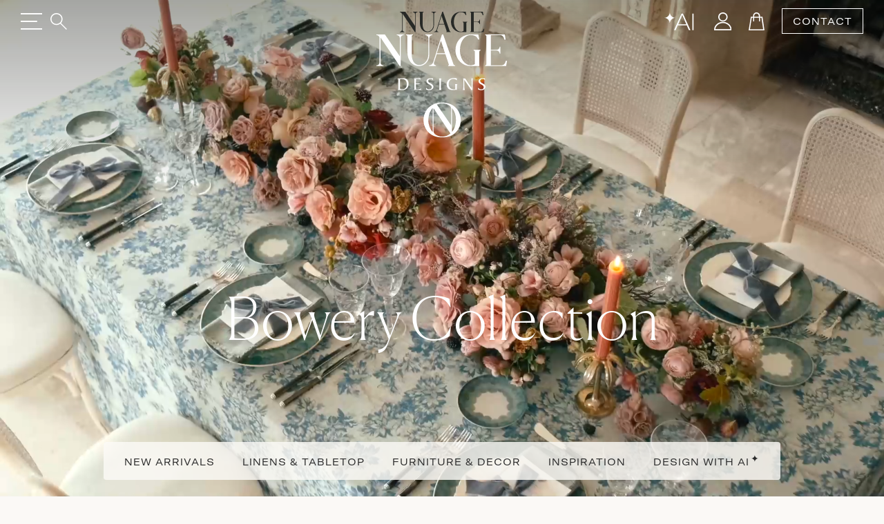

--- FILE ---
content_type: text/html;charset=UTF-8
request_url: https://nuagedesigns.com/furniture-size-and-shape/8-sofa/
body_size: 19844
content:




<!doctype html>
<html lang="en">
<head>
  
    <!-- Google Tag Manager -->
    <script type="9742261fd49fb6428cf41e92-text/javascript">(function(w,d,s,l,i){w[l]=w[l]||[];w[l].push({'gtm.start':
    new Date().getTime(),event:'gtm.js'});var f=d.getElementsByTagName(s)[0],
    j=d.createElement(s),dl=l!='dataLayer'?'&l='+l:'';j.async=true;j.src=
    'https://www.googletagmanager.com/gtm.js?id='+i+dl;f.parentNode.insertBefore(j,f);
    })(window,document,'script','dataLayer','GTM-PF7KCX4B');</script>
    <!-- End Google Tag Manager -->
  

  <meta charset="utf-8">
  <meta name="viewport" content="width=device-width, initial-scale=1, maximum-scale=1, user-scalable=no">
  
  
    <!-- node: n26 -->
    <title>Nuage Designs - Couture Linen and Furniture Rentals for Weddings and Events</title>
    <meta name="description" content="Unique linen and furniture rentals that elevate your wedding and event design to bring your dream party to life. Get inspired with our unparalleled selection of inventory or custom create your own!">
    <meta name="keywords" content="">
    <meta name="author" content="Domekoto">
    <meta name="generator" content="domekoto.com - 1.31">
    
    <meta property="og:image" content="https://cdn.nuagedesigns.com/blog/2024/12/1134_blog_anniversary_rebrand.jpg" />
    <meta name="twitter:image" content="https://cdn.nuagedesigns.com/blog/2024/12/1134_blog_anniversary_rebrand.jpg" />

    <link rel="apple-touch-icon" sizes="180x180" href="https://nuagedesigns.com/assets/icons/apple-touch-icon.png">
    <link rel="icon" type="image/png" sizes="32x32" href="https://nuagedesigns.com/assets/icons/favicon-32x32.png">
    <link rel="icon" type="image/png" sizes="16x16" href="https://nuagedesigns.com/assets/icons/favicon-16x16.png">
    <link rel="shortcut icon" href="https://nuagedesigns.com/assets/icons/favicon.png">
    <link rel="manifest" href="https://nuagedesigns.com/site.webmanifest">
  

  
  <link href="https://cdn.jsdelivr.net/npm/bootstrap@5.3.3/dist/css/bootstrap.min.css" rel="stylesheet" integrity="sha384-QWTKZyjpPEjISv5WaRU9OFeRpok6YctnYmDr5pNlyT2bRjXh0JMhjY6hW+ALEwIH" crossorigin="anonymous">

  
  

  <link rel="stylesheet" href="https://cdn.jsdelivr.net/npm/swiper@11/swiper-bundle.min.css"/>

  
    <link rel="stylesheet" href="https://nuagedesigns.com/assets/css/style.css?v1.29" type="text/css"/>
  
    <script type="9742261fd49fb6428cf41e92-text/javascript">
      (function(c,l,a,r,i,t,y){
        c[a]=c[a]||function(){(c[a].q=c[a].q||[]).push(arguments)};
        t=l.createElement(r);t.async=1;t.src="https://www.clarity.ms/tag/"+i;
        y=l.getElementsByTagName(r)[0];y.parentNode.insertBefore(t,y);
      })(window, document, "clarity", "script", "o6nhlyv9qf");
    </script>

    <!-- meta pixel code -->
    <script type="9742261fd49fb6428cf41e92-text/javascript">
      !function(f,b,e,v,n,t,s)
      {if(f.fbq)return;n=f.fbq=function(){n.callMethod?
      n.callMethod.apply(n,arguments):n.queue.push(arguments)};
      if(!f._fbq)f._fbq=n;n.push=n;n.loaded=!0;n.version='2.0';
      n.queue=[];t=b.createElement(e);t.async=!0;
      t.src=v;s=b.getElementsByTagName(e)[0];
      s.parentNode.insertBefore(t,s)}(window, document,'script',
      'https://connect.facebook.net/en_US/fbevents.js');
      fbq('init', '25061548000110004');
      fbq('track', 'PageView');
    </script>
    <noscript><img height="1" width="1" style="display:none"
      src="https://www.facebook.com/tr?id=25061548000110004&ev=PageView&noscript=1"
    /></noscript>
    <!-- end meta pixel code - 20240925 pdellabella -->
  
</head>
<body>
  
    <!-- Google Tag Manager (noscript) -->
    <noscript><iframe src="https://www.googletagmanager.com/ns.html?id=GTM-PF7KCX4B"
    height="0" width="0" style="display:none;visibility:hidden"></iframe></noscript>
    <!-- End Google Tag Manager (noscript) -->
  
    <link rel="stylesheet" href="https://cdnjs.cloudflare.com/ajax/libs/css-loader/3.3.3/loader-default.css" integrity="sha512-7Ap2zpr7g7hmP52sN9vtnUwLpKrkuqZNbaVxljHpisdSmWQ+b55zhl3UY7cyhjlGvK8I6q7GcoM/4YGu5DuWNw==" crossorigin="anonymous" referrerpolicy="no-referrer" />
    <div class="loader loader-default is-active"></div>
    <style type="text/css">
      .loader.is-active {
        /* background-color: rgb(203 163 163 / 40%); */
        background-color: rgb(210 210 220 / 40%);
        background-color: rgb(246 242 235 / 95%);
        background-color: #f6f2eb;
      }
      .loader-default:after {
        width: 58px;
        height: 58px;
        border: 3px solid #fff;
        border: 3px solid #8e95ab;
        border: 3px solid #96adc8;
        border-left-color: transparent;
      }
    </style>
    <script type="9742261fd49fb6428cf41e92-text/javascript">
      
      // function to remove the loader
      function removeLoader() {
        // console.log('remove loader...');
        var loader = document.querySelector('.loader-default');
        if (loader && loader.classList.contains('is-active')) {
          loader.classList.remove('is-active');
        }
      }
      // console.log('loader on...');
      // trigger the loader removal on page load
      window.addEventListener('load', removeLoader);
      // trigger the loader removal when navigating back or when the page is shown
      window.addEventListener('pageshow', function(event) {
        // check if the page is loaded from cache
        if (event.persisted) {
          console.log('loader on pageshow');
          removeLoader(); // if the page is served from cache, ensure the loader is removed
        }
      });
      // also trigger the loader removal after 4 seconds, as a fail-safe
      setTimeout(removeLoader, 5000);
    </script>
  

  <div class="progress-container">
    <span class="progress-bar" id="progress-bar"></span>
  </div>


  <nav id="navbar-custom" class="navbar hm-navbar home-nav text-black-50-- fixed-top navbar-custom py-0 ">
    <div class="d-flex container">
      <div class="hstack gap-5" style="flex: 1">
        <button type="button" class="border-0 bg-transparent head-toggle-button text-white-50 ps-0">
          <img src="https://nuagedesigns.com/assets/icons/header-menu.svg" class="menu-icon" alt="menu">
          <img src="https://nuagedesigns.com/assets/icons/header-menu-close.svg" class="navbar-close-icon" alt="menu-close">
        </button>
        <button type="button" id="btn_main_search" class="border-0 bg-transparent text-white-50" data-bs-toggle="modal" data-bs-target="#modal_main_search">
          <img src="https://nuagedesigns.com/assets/icons/header-search.svg">
        </button>
      </div>
      <div class="nav-img" style="flex: 1;">
        
          <div class="main-logo">
            <a href="https://nuagedesigns.com">
              <div class="triangle">
                <img src="https://nuagedesigns.com/assets/images/nuage_logo.svg" alt="Nuage Designs">
              </div>
            </a>
          </div>
        
      </div>
      <!-- <p class="nav-title" style="flex: 1">NUAGE</p> -->
      <div class="nav-title center-head-logo">
        
          <a href="https://nuagedesigns.com">
            <img class="normal-logo" src="https://nuagedesigns.com/assets/images/nuage_logo.svg" alt="Nuage Designs">
            <img class="sticky-logo" src="https://nuagedesigns.com/assets/images/nuage_logo_sticky.svg" alt="Nuage Designs">
          </a>
        
      </div>
      <div class="hstack action-btn-stack right-head-icon justify-content-end gap-2" style="flex:1">
        
        <div class="dmkt-account-dropdown">
          <a href="https://nuagedesigns.com/design-with-ai" class="d-none d-lg-inline-block">
            <img src="https://nuagedesigns.com/assets/icons/ai.svg">
          </a>
          <a href="https://nuagedesigns.com/account" class="head-icon user-icon">
            <img src="https://nuagedesigns.com/assets/icons/user.svg">
            
          </a>
          
        </div>

        <a href="https://nuagedesigns.com/cart" class="head-icon cart-icon">
          <img src="https://nuagedesigns.com/assets/icons/cart.svg" alt="Cart">
          
        </a>
        
        <a href="https://nuagedesigns.com/contact-us" class="btn transparent-button">CONTACT</a>
      </div>
    </div>

    

    <div class="offcanvas offcanvas-start show-- border-top border-1 sidebar-stack" tabindex="-1" id="offcanvasNavbar" aria-labelledby="offcanvasNavbarLabel">
      <div class="offcanvas-cus-menu"> 
          <div class="offcanvas-body p-0">
            <div class="hide-desktop hide-1024 searchbar-mbl">
              <form action="https://nuagedesigns.com/search" method="post">
                <div class="search-input-wrapper">
                  <!-- <i class="bi bi-search" id="searchIcon2"> </i> -->
                  <input name="search" placeholder="Search" class="search-input search-prod-keywords--" id="searchInput2--" autocomplete="off" minlength="3" maxlength="30" value="">
                  <button class="btn border-0" type="submit"><i class="bi bi-search"></i></button>
                </div>
              </form>
            </div>
            <ul class="navbar-nav justify-content-end flex-grow-1 mt-3 for-desktop">

              <li class="nav-item d-flex align-items-center py-1 fs-4">
                <a class="nav-link" href="https://nuagedesigns.com/whats-new">New Arrivals</a>
                <i class="text-black-50 ms-3 d-none" aria-label="Forward Arrow"><img src="https://nuagedesigns.com/assets/icons/menu-arrow-right.svg"></i>
                <ul class="navbar-nav sidebar-stack level-one-sidebar border-top border-start border-1 pt-3 sidebar-thumb">
                  <li>
                    <div class="collections-box" style="background-image: url(https://cdn.nuagedesigns.com/web/2025/11/1399_sidebar_new_arrivals.jpg)">
                      <a href="https://nuagedesigns.com/whats-new">Shop New Arrivals</a>
                    </div>
                  </li>
                  <li>
                    <a href="https://nuagedesigns.com/whats-new" class="menu-title">Shop All New</a>
                    <p>Uncover the latest in design, where fresh trends and classic styles meet. Our new products brings a touch of excitement and elegance to your space. <a href="https://nuagedesigns.com/whats-new" class="text-underline">Explore now</a> to discover your next favorite piece.</p>
                    
                  </li>
                </ul>
              </li>
              <li class="nav-item d-flex align-items-center py-1 fs-4">
                <a class="nav-link" href="https://nuagedesigns.com/category/linens-and-tabletops">Linens and Tabletop</a>
                <i class="text-black-50 ms-3 d-none" aria-label="Forward Arrow"><img src="https://nuagedesigns.com/assets/icons/menu-arrow-right.svg"></i>
                <!-- Nested 1st Level Sidebar -->
                <ul class="navbar-nav sidebar-stack level-one-sidebar border-top border-start border-1 pt-3 sidebar-thumb">
                  <li>
                    <div class="collections-box" style="background-image: url(https://cdn.nuagedesigns.com/web/2025/11/1398_sidebar_linens.jpg)">
                      <a href="https://nuagedesigns.com/category/tablecloths-and-overlays">Shop All Designs</a>
                    </div>
                  </li>
                  <li>
                    <a href="" class="dropdownanchor d-flex active">Browse by Category <span><img src="https://nuagedesigns.com/assets/icons/menu-arrow-right.svg" alt="Right Arrow"></span></a>
                    <ul class="ul-zero dropdownn-data" style="">
                      <li><a href="https://nuagedesigns.com/category/tablecloths-and-overlays">Tablecloths & Overlays</a></li>
                      <li><a href="https://nuagedesigns.com/category/napkins">Napkins</a></li>
                      <li><a href="https://nuagedesigns.com/category/runners">Runners</a></li>
                      <li><a href="https://nuagedesigns.com/category/pillows">Pillows</a></li>
                      <li><a href="https://nuagedesigns.com/category/placemats-and-chargers">Placemats & Chargers</a></li>
                    </ul>
                  </li>
                  <li>
                    <a href="" class="dropdownanchor d-flex">Browse by Collection <span><img src="https://nuagedesigns.com/assets/icons/menu-arrow-right.svg" alt="Right Arrow"></span></a>
                    <ul class="ul-zero dropdownn-data bycollection" style="display: none;">
                      <li><a href="https://nuagedesigns.com/collection/bowery">Bowery</a></li>
                      <li><a href="https://nuagedesigns.com/collection/highlands">Highlands</a></li>
                      <li><a href="https://nuagedesigns.com/collection/waverly">Waverly</a></li>
                      <li><a href="https://nuagedesigns.com/collection/lanai">Lanai</a></li>
                      <li><a href="https://nuagedesigns.com/collection/la-fete">La Fête</a></li>
                      <li><a href="https://nuagedesigns.com/collection/fiori">Fiori</a></li>
                      <li><a href="https://nuagedesigns.com/collection/serenity">Serenity</a></li>
                      <li><a href="https://nuagedesigns.com/collection/radiance">Radiance</a></li>
                      <li><a href="https://nuagedesigns.com/collection/nomad">Nomad</a></li>
                      <li><a href="https://nuagedesigns.com/collection/jolie">Jolie</a></li>
                      <li><a href="https://nuagedesigns.com/collection/veranda">Veranda</a></li>
                      <li><a href="https://nuagedesigns.com/collection/sonoma">Sonoma</a></li>
                      <li><a href="https://nuagedesigns.com/collection/magnolia">Magnolia</a></li>
                      <li><a href="https://nuagedesigns.com/collection/lamour-satin">Lamour Satin</a></li>
                      <li><a href="https://nuagedesigns.com/collection/shimmer">Shimmer</a></li>
                      <li><a href="https://nuagedesigns.com/collection/ceci-new-york">Ceci New York</a></li>
                      <li><a href="https://nuagedesigns.com/collection/soiree">Soiree</a></li>
                      <li><a href="https://nuagedesigns.com/collection/ethereal">Ethereal</a></li>
                      <li><a href="https://nuagedesigns.com/collection/solstice">Solstice</a></li>
                      <li><a href="https://nuagedesigns.com/collection/allure">Allure</a></li>
                      <li><a href="https://nuagedesigns.com/collection/velluto">Velluto</a></li>
                      <li><a href="https://nuagedesigns.com/collection/lino">Lino</a></li>
                      <li><a href="https://nuagedesigns.com/collection/metallics">Metallics</a></li>
                      <li><a href="https://nuagedesigns.com/collection/dupioni">Dupioni</a></li>
                      <li><a href="https://nuagedesigns.com/collection/savannah">Savannah</a></li>
                      <li><a href="https://nuagedesigns.com/collection/elegance">Elegance</a></li>
                      <li><a href="https://nuagedesigns.com/collection/glamour">Glamour</a></li>
                      <li><a href="https://nuagedesigns.com/collection/prints">Prints</a></li>
                      <li><a href="https://nuagedesigns.com/collection/romance">Romance</a></li>
                    </ul>
                  </li>
                  
                </ul>
              </li>
              <li class="nav-item d-flex align-items-center py-1 fs-4">
                <a class="nav-link" href="https://nuagedesigns.com/category/furniture-and-decor">Furniture and Decor</a>
                <i class="text-black-50 ms-3 d-none" aria-label="Forward Arrow"><img src="https://nuagedesigns.com/assets/icons/menu-arrow-right.svg"></i>
                <ul class="navbar-nav sidebar-stack level-one-sidebar border-top border-start border-1 pt-3 sidebar-thumb">
                  <li>
                    <div class="collections-box" style="background-image: url(https://cdn.nuagedesigns.com/web/2025/06/1353_sidebar_furniture.jpg)">
                      <a href="https://nuagedesigns.com/category/furniture-and-decor">Shop All Products</a>
                    </div>
                  </li>
                  <li>
                    <a href="https://nuagedesigns.com/category/furniture-and-decor" class="menu-title">Furniture by Category</a>
                    <ul class="ul-zero menu-data">
                      
                      <li><a href="https://nuagedesigns.com/category/dining-chairs-and-stools">Dining Chairs &amp; Stools</a></li>
                      <li><a href="https://nuagedesigns.com/category/dining-and-cocktail-tables">Dining &amp; Cocktail Tables</a></li>
                      
                      <li><a href="https://nuagedesigns.com/category/coffee-and-accent-tables">Coffee and Accent Tables</a></li>
                      <li><a href="https://nuagedesigns.com/category/sofas">Sofas</a></li>
                      <li><a href="https://nuagedesigns.com/category/accent-chairs">Accent Chairs</a></li>
                      <li><a href="https://nuagedesigns.com/category/ottomans">Ottomans</a></li>
                      <li><a href="https://nuagedesigns.com/category/bars">Bars</a></li>
                      <li><a href="https://nuagedesigns.com/category/bar-backs-and-shelving">Bar Backs &amp; Shelving</a></li>
                    </ul>
                  </li>
                  <li>
                    <p class="mt-4">Furniture is currently available for white glove delivery service in South Florida and Greater Chicago areas. Planning an event outside those areas? Please contact us to explore your long-distance delivery needs.</p>
                  </li>
                </ul>
              </li>
              <li class="nav-item d-flex align-items-center py-1 fs-4">
                <a class="nav-link" href="https://nuagedesigns.com/design-trunk">Design Trunk and Swatches</a>
                <i class="text-black-50 ms-3 d-none" aria-label="Forward Arrow"><img src="https://nuagedesigns.com/assets/icons/menu-arrow-right.svg"></i>
                <ul class="navbar-nav sidebar-stack level-one-sidebar border-top border-start border-1 pt-3 sidebar-thumb">
                  <li>
                    <div class="collections-box" style="background-image: url(https://cdn.nuagedesigns.com/web/2024/11/1058_sidebar_design_trunk.jpg)">
                      <a href="https://nuagedesigns.com/design-trunk">Order The Design Trunk</a>
                    </div>
                  </li>
                  <li>
                    <a href="https://nuagedesigns.com/product/design-trunk" class="menu-title">Order The Design Trunk</a>
                    <p>Our Design Trunk makes styling easy, wherever you are—whether in the office or on-site with clients, it’s ready to inspire on the go.</p>

                    <a href="https://nuagedesigns.com/design-trunk" class="menu-title">Order a Full Collection</a>
                    <p>Not needing the full Design Trunk? You can order full Collection Sets by adding them to your cart from our <a href="https://nuagedesigns.com/design-trunk" class="text-decoration-underline">Design Trunk</a> page.</p>

                    <a href="https://nuagedesigns.com/category/tablecloths-and-overlays" class="menu-title">Order Individual Swatches</a>
                    <p>Sometimes just a swatch or two will do! Navigate to the desired product by browsing <a href="https://nuagedesigns.com/category/tablecloths-and-overlays" class="text-decoration-underline">Tablecloths and Overlays</a>, or by typing the product name directly into the search bar. Once you're on the product page, you can add an individual swatch to your cart and checkout when ready. Need help? <a href="https://nuagedesigns.com/contact-us" class="text-decoration-underline">Contact Us</a>.</p>
                  </li>
                </ul>
              </li>
              
              <li class="nav-item d-flex align-items-center py-1 fs-4 hide-767">
                <a class="nav-link" href="https://nuagedesigns.com/trade-account">Trade Account</a>
                <i class="text-black-50 ms-3 d-none" aria-label="Forward Arrow"><img src="https://nuagedesigns.com/assets/icons/menu-arrow-right.svg"></i>
                <ul class="navbar-nav sidebar-stack level-one-sidebar border-top border-start border-1 pt-3 sidebar-thumb">
                  <li>
                    <div class="collections-box" style="background-image: url(https://cdn.nuagedesigns.com/web/2025/11/1400_sidebar_trade_account.jpg)">
                      <a href="https://nuagedesigns.com/trade-account">Open Trade Account</a>
                    </div>
                  </li>
                  <li>
                    <a href="https://nuagedesigns.com/trade-account" class="menu-title">Open a Trade Account</a>
                    <p>Designing unforgettable experiences takes a village. If you're an event industry professional who is ready for a personalized approach to rental partnership, our Trade Account program is for you.</p>
                  </li>
                </ul>
              </li>
              <li class="nav-item d-flex align-items-center py-1 fs-4">
                <a class="nav-link" href="https://nuagedesigns.com/inspiration">Inspiration</a>
                <i class="text-black-50 ms-3 d-none" aria-label="Forward Arrow"><img src="https://nuagedesigns.com/assets/icons/menu-arrow-right.svg"></i>
                <ul class="navbar-nav sidebar-stack level-one-sidebar border-top border-start border-1 pt-3 sidebar-thumb">
                  <li>
                    <div class="collections-box" style="background-image: url(https://cdn.nuagedesigns.com/web/2025/06/1351_sidebar_inspiration.jpg)">
                      <a href="https://nuagedesigns.com/inspiration">Shop Real Events</a>
                    </div>
                  </li>
                  <li>
                    <a href="https://nuagedesigns.com/blog" class="menu-title">Explore Our Blog</a>
                    <a href="https://nuagedesigns.com/gallery" class="menu-title">Shop Real Events</a>
                    <a href="https://nuagedesigns.com/lookbooks" class="menu-title">Collections: Styled</a>
                  </li>
                </ul>
              </li>

              <li class="nav-item d-flex align-items-center py-1 fs-4">
                <a class="nav-link" href="https://nuagedesigns.com/design-with-ai">Design with AI<span style="vertical-align:top; line-height:16px; padding-left:2px; font-size:13px; opacity:0.8;">✦</span></a>
                <i class="text-black-50 ms-3 d-none" aria-label="Forward Arrow"><img src="https://nuagedesigns.com/assets/icons/menu-arrow-right.svg"></i>
                <ul class="navbar-nav sidebar-stack level-one-sidebar border-top border-start border-1 pt-3 sidebar-thumb">
                  <li>
                    <div class="collections-box" style="background-image: url(https://cdn.nuagedesigns.com/web/2025/12/1432_home_design_with_ai.jpg)">
                      <a href="https://nuagedesigns.com/design-with-ai" style="margin-top:95px;">Design with June</a>
                    </div>
                  </li>
                  <li>
                    <a href="https://nuagedesigns.com/design-with-ai" class="menu-title">Design with AI</a>
                    <p>Bring your inspirations to life with June’s intelligent canvas. Discover smart product recommendations and visualize your ideas in real venues in minutes. Turn your inspiration into reality, instantly.</p>
                  </li>
                </ul>
              </li>
              
            </ul>

            <div class="shops-menu for-mobile mobile-menu">
              <ul class="navbar-nav me-auto mb-2 mb-lg-0">
                <li class="nav-item dropdown">
                  <a class="nav-link nav-button--" href="https://nuagedesigns.com/whats-new">New Arrivals</a>
                  
                </li>
                
                
                  <li class="nav-item dropdown">
                    <a class="nav-link nav-button" href="" role="button">Linens &amp; Tabletop</a>
                    <div class="menu-popup mobile-menu-level-2">
                      <div class="menu-head">
                        <button class="backButton"><img src="https://nuagedesigns.com/assets/icons/arrow-left.svg"></button>
                        <h2>Linens &amp; Tabletop</h2>
                        <button type="btn" class="close-btn" type="button" data-bs-toggle="collapse" data-bs-target="#navbarSupportedContent"
                        aria-controls="navbarSupportedContent" aria-expanded="false" aria-label="Toggle navigation"><img src="https://nuagedesigns.com/assets/icons/header-menu-close.svg"></button>
                      </div>
                      <div class="inner-menu" style="padding-bottom:90px;">
                        <ul>
                          <li class="nav-item">
                            <a class="nav-link dropdown-toggle d-flex justify-content-between align-items-center show--" href="" role="button" data-bs-toggle="dropdown" aria-expanded="false">
                              Browse by Category <span class="hide"><img src="https://nuagedesigns.com/assets/icons/footer-arrow-down.png"></span> <span class="showing"><img src="https://nuagedesigns.com/assets/icons/footer-arrow-down.png"></span>
                            </a>
                            <ul class="dropdown-menu ps-3 show--">
                              <li><a href="https://nuagedesigns.com/category/tablecloths-and-overlays">Tablecloths &amp; Overlays</a></li>
                              <li><a href="https://nuagedesigns.com/category/napkins">Napkins</a></li>
                              <li><a href="https://nuagedesigns.com/category/runners">Runners</a></li>
                              <li><a href="https://nuagedesigns.com/category/pillows">Pillows</a></li>
                              <li><a href="https://nuagedesigns.com/category/placemats-and-chargers">Placemats &amp; Chargers</a></li>
                            </ul>
                          </li>
                          <li class="nav-item">
                            <a class="nav-link dropdown-toggle d-flex justify-content-between align-items-center" href="" role="button" data-bs-toggle="dropdown" aria-expanded="false">
                              Browse by Collection <span class="hide"><img src="https://nuagedesigns.com/assets/icons/footer-arrow-down.png"></span> <span class="showing"><img src="https://nuagedesigns.com/assets/icons/footer-arrow-down.png"></span>
                            </a>
                            <ul class="dropdown-menu ps-3">
                              
                              <li><a href="https://nuagedesigns.com/collection/bowery">Bowery</a></li>
                              <li><a href="https://nuagedesigns.com/collection/highlands">Highlands</a></li>
                              <li><a href="https://nuagedesigns.com/collection/waverly">Waverly</a></li>
                              <li><a href="https://nuagedesigns.com/collection/lanai">Lanai</a></li>
                              <li><a href="https://nuagedesigns.com/collection/la-fete">La Fête</a></li>
                              <li><a href="https://nuagedesigns.com/collection/fiori">Fiori</a></li>
                              <li><a href="https://nuagedesigns.com/collection/serenity">Serenity</a></li>
                              <li><a href="https://nuagedesigns.com/collection/radiance">Radiance</a></li>
                              <li><a href="https://nuagedesigns.com/collection/nomad">Nomad</a></li>
                              <li><a href="https://nuagedesigns.com/collection/jolie">Jolie</a></li>
                              <li><a href="https://nuagedesigns.com/collection/veranda">Veranda</a></li>
                              <li><a href="https://nuagedesigns.com/collection/sonoma">Sonoma</a></li>
                              <li><a href="https://nuagedesigns.com/collection/magnolia">Magnolia</a></li>
                              <li><a href="https://nuagedesigns.com/collection/lamour-satin">Lamour Satin</a></li>
                              <li><a href="https://nuagedesigns.com/collection/shimmer">Shimmer</a></li>
                              <li><a href="https://nuagedesigns.com/collection/ceci-new-york">Ceci New York</a></li>
                              <li><a href="https://nuagedesigns.com/collection/soiree">Soiree</a></li>
                              <li><a href="https://nuagedesigns.com/collection/ethereal">Ethereal</a></li>
                              <li><a href="https://nuagedesigns.com/collection/solstice">Solstice</a></li>
                              <li><a href="https://nuagedesigns.com/collection/allure">Allure</a></li>
                              <li><a href="https://nuagedesigns.com/collection/velluto">Velluto</a></li>
                              <li><a href="https://nuagedesigns.com/collection/lino">Lino</a></li>
                              <li><a href="https://nuagedesigns.com/collection/metallics">Metallics</a></li>
                              <li><a href="https://nuagedesigns.com/collection/dupioni">Dupioni</a></li>
                              <li><a href="https://nuagedesigns.com/collection/savannah">Savannah</a></li>
                              <li><a href="https://nuagedesigns.com/collection/elegance">Elegance</a></li>
                              <li><a href="https://nuagedesigns.com/collection/glamour">Glamour</a></li>
                              <li><a href="https://nuagedesigns.com/collection/prints">Prints</a></li>
                              <li><a href="https://nuagedesigns.com/collection/romance">Romance</a></li>
                            </ul>
                          </li>
                        </ul>
                      </div>
                    </div>
                  </li>
                
                  <li class="nav-item dropdown">
                    <a class="nav-link nav-button" href="" role="button">Furniture &amp; Decor</a>
                    <div class="menu-popup mobile-menu-level-2">
                      <div class="menu-head">
                        <button class="backButton"><img src="https://nuagedesigns.com/assets/icons/arrow-left.svg"></button>
                        <h2>Furniture &amp; Decor</h2>
                        <button type="btn" class="close-btn" type="button" data-bs-toggle="collapse" data-bs-target="#navbarSupportedContent"
                        aria-controls="navbarSupportedContent" aria-expanded="false" aria-label="Toggle navigation"><img src="https://nuagedesigns.com/assets/icons/header-menu-close.svg"></button>
                      </div>
                      <div class="inner-menu" style="padding-bottom:90px;">
                        
                        <ul class="">
                          <li><a href="https://nuagedesigns.com/category/dining-chairs-and-stools">Dining Chairs &amp; Stools</a></li>
                          <li><a href="https://nuagedesigns.com/category/dining-and-cocktail-tables">Dining &amp; Cocktail Tables</a></li>
                          
                          <li><a href="https://nuagedesigns.com/category/sofas">Sofas</a></li>
                          <li><a href="https://nuagedesigns.com/category/accent-chairs">Accent Chairs</a></li>
                          <li><a href="https://nuagedesigns.com/category/ottomans">Ottomans</a></li>
                          <li><a href="https://nuagedesigns.com/category/coffee-and-accent-tables">Coffee and Accent Tables</a></li>
                          <li><a href="https://nuagedesigns.com/category/bars">Bars</a></li>
                          <li><a href="https://nuagedesigns.com/category/bar-backs-and-shelving">Bar Backs &amp; Shelving</a></li>
                        </ul>
                      </div>
                    </div>
                  </li>
                
                <li class="nav-item dropdown">
                  <a class="nav-link" href="https://nuagedesigns.com/design-trunk">
                    Design Trunk &amp; Swatches
                  </a>
                </li>
                
                <li class="nav-item dropdown">
                  <a class="nav-link" href="https://nuagedesigns.com/inspiration">
                    Inspiration
                  </a>
                </li>
                <li class="nav-item dropdown">
                  <a class="nav-link" href="https://nuagedesigns.com/design-with-ai">Design with AI<span style="vertical-align:top; line-height:16px; padding-left:2px; font-size:13px; opacity:0.8;">✦</span></a>
                </li>
              </ul>
            </div> 

          </div>
          <div class="sidebar-other-menu"> 
            <ul class="ul-zero hide-767">
              <li><a href="https://nuagedesigns.com/about-us">About Us</a></li>
              <li><a href="https://nuagedesigns.com/contact-us">Contact Us</a></li>
              <li><a href="https://nuagedesigns.com/faq">FAQs</a></li>
            </ul>
            <div class="hide-desktop hide-1024">
              <ul class="ul-zero">
                <li class="login-mbl"><a href="https://nuagedesigns.com/account">Sign Up</a> <span>/</span> <a href="https://nuagedesigns.com/account">Login</a></li>
                <li><a href="https://nuagedesigns.com/trade-account">Trade Account</a></li>
                <li><a href="https://nuagedesigns.com/about-us">Our Company</a></li>
                <li><a href="https://nuagedesigns.com/contact-us">Contact Us</a></li>
              </ul>
            </div>
          </div>
      </div>
    </div>
  </nav>


  <header class="hm-header-banner">
    
      <div class="banner">
        
        <style>
          .hero_banner {width: 100%; height: 100%; object-fit: cover; object-position: center center;}
        </style>
        
          <video class="hero_banner" autoplay muted loop playsinline poster="https://cdn.nuagedesigns.com/web/2025/11/1395_bowery_collection_video_cover.jpg">
            <source src="https://cdn.nuagedesigns.com/web/2025/11/1394_bowery_collection_1080p_1500kbps.mp4" type="video/mp4">
            
            Your browser does not support the video tag.
          </video>
        

      </div>
      <div class="floating-container d-md-none d-lg-flex">
        
        <style>
          .hero_banner_h1 {font-family: var(--font-canela); font-size:85px; z-index:1; padding-bottom:120px; text-align:center; width: 100%;}
          @media (max-width: 900px) { .hero_banner_h1 {font-size:65px;} }
          @media (max-width: 600px) { .hero_banner_h1 {font-size:45px;} }
        </style>
        <h1 class="hero_banner_h1">
          
          <a href="https://nuagedesigns.com/collection/bowery" class="text-white">Bowery Collection</a>
        </h1>
        <div class="floating-strip"> 
          <div class="floating-strip-fixed">
            <div class="floating-item">
              <a href="https://nuagedesigns.com/whats-new">NEW ARRIVALS</a>
              <div class="floating-menu fabrics-menu linenstab-meu">
                <div class="p-3 h-100">
                    <div class="row h-100">
                      <div class="col-4">
                        <div class="h-100">
                          <a href="https://nuagedesigns.com/whats-new"><img style="width: 100%; height: 100%; object-fit: cover" src="https://cdn.nuagedesigns.com/web/2025/11/1410_home_menu_new_arrivals.jpg" /></a>
                        </div>
                      </div>
                      <div class="col-8 h-100 overflow-y-auto">
                        <div class="vstack menu-right-content justify-content-between w-100 h-100--">
                          <div class="hstack pt-4">
                            <h2 class="fs-1 cusinline-font d-flex">New Arrivals</h2>
                            <p>Uncover the latest in design, where fresh trends and classic styles meet. Our new products brings a touch of excitement and elegance to your space. Explore now to discover your next favorite piece.</p>
                            <a href="https://nuagedesigns.com/whats-new">Shop New Arrivals</a>
                          </div>
                          <div>
                              <hr class="text-black-50 pb-3" />
                              <div class="row">
                                <div class="col-4">
                                    <!-- <p class="browse_by">Browse by Category:</p> -->
                                    <div class="vstack">
                                      <a href="https://nuagedesigns.com/category/tablecloths-and-overlays" class="menu-link pt-2">Linens</a>
                                      <a href="https://nuagedesigns.com/category/napkins" class="menu-link pt-2">Napkins</a>
                                      <a href="https://nuagedesigns.com/category/runners" class="menu-link pt-2">Runners</a>
                                      <a href="https://nuagedesigns.com/category/pillows" class="menu-link pt-2">Pillows</a>
                                      <a href="https://nuagedesigns.com/category/placemats-and-chargers" class="menu-link pt-2">Placemats & Chargers</a>
                                    </div>
                                </div>
                                <div class="col-4">
                                    <!-- <p class="browse_by">Browse by Category:</p> -->
                                    <div class="vstack">
                                      <a href="https://nuagedesigns.com/category/dining-chairs-and-stools" class="menu-link pt-2">Dining Chairs and Stools</a>
                                      <a href="https://nuagedesigns.com/category/dining-and-cocktail-tables" class="menu-link pt-2">Dining and Cocktail Tables</a>
                                      <a href="https://nuagedesigns.com/category/coffee-and-accent-tables" class="menu-link pt-2">Coffee and Accent Tables</a>
                                      
                                      <a href="https://nuagedesigns.com/category/accent-chairs" class="menu-link pt-2">Accent Chairs</a>
                                      <a href="https://nuagedesigns.com/category/ottomans" class="menu-link pt-2">Ottomans</a>
                                      <a href="https://nuagedesigns.com/category/sofas" class="menu-link pt-2">Sofas</a>
                                      <a href="https://nuagedesigns.com/category/bars" class="menu-link pt-2">Bars</a>
                                      <a href="https://nuagedesigns.com/category/bar-backs-and-shelving" class="menu-link pt-2">Bar Backs &amp; Shelving</a>
                                    </div>
                                </div>
                              </div>
                          </div>
                        </div>
                      </div>
                    </div>
                </div>
              </div>
            </div>
            <div class="floating-item">
              <a href="https://nuagedesigns.com/category/linens-and-tabletops">LINENS &amp; TABLETOP</a>
              <!-- megamenu: linens and tabletop -->
              <div class="floating-menu fabrics-menu linenstab-meu">
                <div class="p-3 h-100">
                    <div class="row h-100">
                      <div class="col-4">
                        <div class="h-100">
                          <a href="https://nuagedesigns.com/category/linens-and-tabletops"><img style="width: 100%; height: 100%; object-fit: cover" src="https://cdn.nuagedesigns.com/web/2025/11/1411_home_menu_linens.jpg" alt="linens" loading="lazy" /></a>
                        </div>
                      </div>
                      <div class="col-8 h-100 overflow-y-auto">
                        <div class="vstack menu-right-content justify-content-between w-100 h-100--">
                          <div class="hstack pt-4">
                            <h2 class="fs-1 cusinline-font d-flex">Linens &amp; Tabletop</h2>
                            <p>Browse our extensive collection of timeless patterns, statement prints, and versatile solids to enhance your next celebration.</p>
                            <a href="https://nuagedesigns.com/category/tablecloths-and-overlays">Shop All Designs</a>
                          </div>
                          <div>
                              <hr class="text-black-50 pb-3" />
                              <div class="row">
                                <div class="col-4">
                                    <p class="browse_by">Browse by Category:</p>
                                    <div class="vstack">
                                      <a href="https://nuagedesigns.com/category/tablecloths-and-overlays" class="menu-link pt-2">Tablecloths & Overlays</a>
                                      <a href="https://nuagedesigns.com/category/napkins" class="menu-link pt-2">Napkins</a>
                                      <a href="https://nuagedesigns.com/category/runners" class="menu-link pt-2">Runners</a>
                                      <a href="https://nuagedesigns.com/category/pillows" class="menu-link pt-2">Pillows</a>
                                      <a href="https://nuagedesigns.com/category/placemats-and-chargers" class="menu-link pt-2">Placemats & Chargers</a>
                                    </div>
                                </div>
                                <div class="col-4">
                                    <p class="browse_by">Browse by Collection:</p>
                                    <div class="inline-collections d-flex">
                                      <div class="vstack">
                                        <a href="https://nuagedesigns.com/collection/bowery" class="menu-link pt-2">Bowery</a>
                                        <a href="https://nuagedesigns.com/collection/highlands" class="menu-link pt-2">Highlands</a>
                                        <a href="https://nuagedesigns.com/collection/waverly" class="menu-link pt-2">Waverly</a>
                                        <a href="https://nuagedesigns.com/collection/lanai" class="menu-link pt-2">Lanai</a>
                                        <a href="https://nuagedesigns.com/collection/la-fete" class="menu-link pt-2">La Fête</a>
                                        <a href="https://nuagedesigns.com/collection/fiori" class="menu-link pt-2">Fiori</a>
                                        <a href="https://nuagedesigns.com/collection/serenity" class="menu-link pt-2">Serenity</a>
                                        <a href="https://nuagedesigns.com/collection/radiance" class="menu-link pt-2">Radiance</a>
                                        <a href="https://nuagedesigns.com/collection/nomad" class="menu-link pt-2">Nomad</a>
                                        <a href="https://nuagedesigns.com/collection/jolie" class="menu-link pt-2">Jolie</a>
                                      </div>
                                      <div class="vstack 2ndlast">
                                        <a href="https://nuagedesigns.com/collection/veranda" class="menu-link pt-2">Veranda</a>
                                        <a href="https://nuagedesigns.com/collection/sonoma" class="menu-link pt-2">Sonoma</a>
                                        <a href="https://nuagedesigns.com/collection/magnolia" class="menu-link pt-2">Magnolia</a>
                                        <a href="https://nuagedesigns.com/collection/lamour-satin" class="menu-link pt-2">Lamour Satin</a>
                                        <a href="https://nuagedesigns.com/collection/shimmer" class="menu-link pt-2">Shimmer</a>
                                        <a href="https://nuagedesigns.com/collection/ceci-new-york" class="menu-link pt-2">Ceci New York</a>
                                        <a href="https://nuagedesigns.com/collection/soiree" class="menu-link pt-2">Soiree</a>
                                        <a href="https://nuagedesigns.com/collection/ethereal" class="menu-link pt-2">Ethereal</a>
                                        <a href="https://nuagedesigns.com/collection/solstice" class="menu-link pt-2">Solstice</a>
                                        <a href="https://nuagedesigns.com/collection/allure" class="menu-link pt-2">Allure</a>
                                      </div>
                                      <div class="vstack 3rdlast">
                                        <a href="https://nuagedesigns.com/collection/velluto" class="menu-link pt-2">Velluto</a>
                                        <a href="https://nuagedesigns.com/collection/lino" class="menu-link pt-2">Lino</a>
                                        <a href="https://nuagedesigns.com/collection/metallics" class="menu-link pt-2">Metallics</a>
                                        <a href="https://nuagedesigns.com/collection/dupioni" class="menu-link pt-2">Dupioni</a>
                                        <a href="https://nuagedesigns.com/collection/savannah" class="menu-link pt-2">Savannah</a>
                                        <a href="https://nuagedesigns.com/collection/elegance" class="menu-link pt-2">Elegance</a>
                                        <a href="https://nuagedesigns.com/collection/glamour" class="menu-link pt-2">Glamour</a>
                                        <a href="https://nuagedesigns.com/collection/prints" class="menu-link pt-2">Prints</a>
                                        <a href="https://nuagedesigns.com/collection/romance" class="menu-link pt-2">Romance</a>
                                      </div>
                                    </div>
                                </div>
                              </div>
                          </div>
                          <p class="max-width-800 pt-2 mt-4">Our extensive selection of table linens, napkins, runners, pillows, and chargers are offered for rental with shipping available to all nationwide destinations.</p>
                        </div>
                      </div> 
                    </div>
                </div>
              </div>
            </div>
            <div class="floating-item">
              <a href="https://nuagedesigns.com/category/furniture-and-decor">FURNITURE &amp; DECOR</a>
              <div class="floating-menu fabrics-menu linenstab-meu">
                <div class="p-3 h-100">
                    <div class="row h-100">
                      <div class="col-4">
                        <div class="h-100">
                          <a href="https://nuagedesigns.com/category/furniture-and-decor"><img style="width: 100%; height: 100%; object-fit: cover" src="https://cdn.nuagedesigns.com/web/2025/11/1409_home_menu_furniture.jpg" /></a>
                        </div>
                      </div>
                      <div class="col-8 h-100 overflow-y-auto">
                        <div class="vstack menu-right-content justify-content-between w-100 h-100--">
                          <div class="hstack pt-4">
                            <h2 class="fs-1 cusinline-font d-flex">Furniture &amp; Decor</h2>
                            <p>From sleek Scandinavian styles to modern Metropolitan lines, our range of dining chairs, stools, tables, and lounge furniture is curated to speak every design language your heart desires.</p>
                            <a href="https://nuagedesigns.com/category/furniture-and-decor">Shop Furniture</a>
                          </div>
                          <div>
                              <hr class="text-black-50 pb-3" />
                              <div class="row">
                                <div class="col-4">
                                    <p class="browse_by">Browse by Category:</p>
                                    <div class="vstack">
                                      <a href="https://nuagedesigns.com/category/dining-chairs-and-stools" class="menu-link pt-2">Dining Chairs and Stools</a>
                                      <a href="https://nuagedesigns.com/category/dining-and-cocktail-tables" class="menu-link pt-2">Dining and Cocktail Tables</a>
                                      <a href="https://nuagedesigns.com/category/coffee-and-accent-tables" class="menu-link pt-2">Coffee and Accent Tables</a>
                                      
                                      <a href="https://nuagedesigns.com/category/accent-chairs" class="menu-link pt-2">Accent Chairs</a>
                                      <a href="https://nuagedesigns.com/category/ottomans" class="menu-link pt-2">Ottomans</a>
                                      <a href="https://nuagedesigns.com/category/sofas" class="menu-link pt-2">Sofas</a>
                                      <a href="https://nuagedesigns.com/category/bars" class="menu-link pt-2">Bars</a>
                                      <a href="https://nuagedesigns.com/category/bar-backs-and-shelving" class="menu-link pt-2">Bar Backs &amp; Shelving</a>
                                      
                                    </div>
                                </div>
                              </div>
                          </div>
                          <p class="max-width-800 pt-2 mt-4">Furniture is currently available for white glove delivery service in South Florida and Greater Chicago areas. Planning an event outside those areas? Please contact us to explore your long-distance delivery needs.</p>
                        </div>
                      </div> 
                    </div>
                </div>
              </div>
            </div>
            <div class="floating-item">
              <a href="https://nuagedesigns.com/inspiration">INSPIRATION</a>
              <div class="floating-menu floating-menu-inspiration">
                <div class="floating-menu-content">
                  <div class="container max-width-1200 p-4 menu-inspiration">
                    <div class="row">
                      <div class="col-12 text-center">
                        <h2 class="font-canela-thin">Inspiration Delivered</h2>
                        <hr>
                      </div>
                      <div class="col-4">
                        <div class="blog-post">
                          <a href="https://nuagedesigns.com/blog">
                            <div class="blog-post-img"><img src="https://cdn.nuagedesigns.com/blog/2024/10/1013_textural_fusion_01.jpg?width=500&amp;aspect_ratio=3:4" alt=""></div>
                            <div class="blog-post-title">NEW IN STORIES</div>
                          </a>
                        </div>
                      </div>
                      <div class="col-4">
                        <div class="blog-post">
                          <a href="https://nuagedesigns.com/gallery">
                            <div class="blog-post-img"><img src="https://cdn.nuagedesigns.com/web/2024/11/1053_inspiration_gallery.jpg?width=500&amp;aspect_ratio=3:4" alt=""></div>
                            <div class="blog-post-title">SHOP REAL EVENTS</div>
                          </a>
                        </div>
                      </div>
                      <div class="col-4">
                        <div class="blog-post">
                          <a href="https://nuagedesigns.com/lookbooks">
                            <div class="blog-post-img"><img src="https://cdn.nuagedesigns.com/web/2024/11/1052_inspiration_lookbook.jpg?width=500&amp;aspect_ratio=3:4" alt=""></div>
                            <div class="blog-post-title">STYLED: COLLECTION LOOKBOOKS</div>
                          </a>
                        </div>
                      </div>
                    </div>
                  </div> 
                </div> 
                
              </div> 
            </div> 
            <div class="floating-item">
              <a href="https://nuagedesigns.com/design-with-ai" class="text-uppercase">Design with AI<span style="vertical-align:top; line-height:12px; padding-left:2px;">✦</span></a>
              <div class="floating-menu fabrics-menu linenstab-meu">
                <div class="p-3 h-100">
                    <div class="row h-100">
                      <div class="col-4">
                        <div class="h-100">
                          <a href="https://nuagedesigns.com/design-with-ai"><img style="width: 100%; height: 100%; object-fit: cover" src="https://cdn.nuagedesigns.com/web/2026/01/1441_home_menu_design_with_ai.jpg" /></a>
                        </div>
                      </div>
                      <div class="col-8 h-100 overflow-y-auto">
                        <div class="vstack menu-right-content justify-content-between w-100 h-100--">
                          <div class="hstack pt-4">
                            <h2 class="fs-1 cusinline-font d-flex">Design with AI</h2>
                            <p class="max-width-400 mb-3">Design with AI-backed Nuage product recommendations and inspiration curated to match any mood, atmosphere, or aesthetic you describe. Simply share the direction you’re envisioning: from color palette to ambiance, and design with pieces that align with your concept.</p>
                            <a href="https://nuagedesigns.com/design-with-ai">Start Designing</a>
                            <div style="margin-top:-20px; font-size:0.90rem; opacity:0.8;">*Featured image is a real AI render using JuneAI.</div>
                          </div>
                        </div>
                      </div>
                    </div>
                </div>
              </div>
            </div>
          </div> 
        </div>
        <div class="backdrop-blur position-fixed" style="height: 100vh; width: 100%; left: 0px; top: 0px"></div>
      </div>
    
  </header>

<style>
  .floating-item:hover> .floating-menu.floating-menu-inspiration {
    /* height: calc(88vh - 130px); */
    height: auto;
  }
  .floating-menu-content {
    /*
    position: absolute;
    bottom: 9px;
    width: 100%;
    height: 100%;
    max-height: 100%;
    */
    overflow: hidden;
  }
  .menu-inspiration {
    /* adjusted max-width using jquery, at bottom */
  }
</style>
<style>
  .blog-post a-- {
    font-family: 'canela';
    font-weight: 200;
    font-style: normal;
  }
  .blog-post a .blog-post-img {
    overflow: hidden;
  }
  .blog-post a .blog-post-img img {
    width: 100%;
    transition: all 300ms;
  }
  .blog-post a:hover .blog-post-img img {
    transform: scale(1.05);
  }
  .blog-post a .blog-post-title {
    font-size: 14px;
    font-family: 'gt-america-ext';
    font-weight: 400;
    font-style: normal;
    margin: 10px 0 15px 0;
    opacity: 0.8;
  }
  .blog-post a:hover .blog-post-title {
    /* color: var(--color-sky); */
    text-decoration: underline;
    text-underline-offset: 3px;
    text-decoration-thickness: 1px;
    opacity: 1;
  }
</style>

  <main class="hm-main-content">
    <div class="main-wrapper">
      <section class="full-collection-slider products-slider">
        
          <div class="container">
            <div class="products-slider-wrapper">
                <div class="swipper-top-header mb-4">
                  <h3 class="title">Browse Our Products</h3>
                  <a href="https://nuagedesigns.com/categories" class="btn btn-nd btn-outline-dark text-uppercase px-5">Shop All Categories</a>
                </div>
                <div class="swiper productSwiper-- swiper-home-categories">
                  <div class="swiper-wrapper">
                    
                      <div class="swiper-slide">
                        <div class="swipper-slider-heroImg">
                          <a href="https://nuagedesigns.com/category/dining-chairs-and-stools">
                            <img src="https://cdn.nuagedesigns.com/web/2025/06/1363_home_browse_category_chairs.jpg" alt="Dining Chairs & Stools" loading="lazy">
                          </a>
                          <div class="swiperSlide-content">
                            <a href="https://nuagedesigns.com/category/dining-chairs-and-stools" class="title">Dining Chairs & Stools</a>
                          </div>
                        </div>
                      </div>
                      <div class="swiper-slide">
                        <div class="swipper-slider-heroImg">
                          <a href="https://nuagedesigns.com/category/tablecloths-and-overlays">
                            <img src="https://cdn.nuagedesigns.com/web/2025/11/1417_home_browse_category_linens.jpg" alt="Linens" loading="lazy">
                          </a>
                          <div class="swiperSlide-content">
                            <a href="https://nuagedesigns.com/category/tablecloths-and-overlays" class="title">Linens</a>
                          </div>
                        </div>
                      </div>
                      <div class="swiper-slide">
                        <div class="swipper-slider-heroImg">
                          <a href="https://nuagedesigns.com/category/napkins">
                            <img src="https://cdn.nuagedesigns.com/web/2025/11/1414_home_browse_category_napkins.jpg" alt="Napkins" loading="lazy">
                          </a>
                          <div class="swiperSlide-content">
                            <a href="https://nuagedesigns.com/category/napkins" class="title">Napkins</a>
                          </div>
                        </div>
                      </div>
                      <div class="swiper-slide">
                        <div class="swipper-slider-heroImg">
                          <a href="https://nuagedesigns.com/category/runners">
                            <img src="https://cdn.nuagedesigns.com/web/2024/12/1313_home_browse_category_runners.jpg" alt="Runners" loading="lazy">
                          </a>
                          <div class="swiperSlide-content">
                            <a href="https://nuagedesigns.com/category/runners" class="title">Runners</a>
                          </div>
                        </div>
                      </div>
                      <div class="swiper-slide">
                        <div class="swipper-slider-heroImg">
                          <a href="https://nuagedesigns.com/category/placemats-and-chargers">
                            <img src="https://cdn.nuagedesigns.com/web/2025/06/1360_home_browse_category_chargers.jpg" alt="placemats-and-chargers" loading="lazy">
                          </a>
                          <div class="swiperSlide-content">
                            <a href="https://nuagedesigns.com/category/placemats-and-chargers" class="title">Placemats &amp; Chargers</a>
                          </div>
                        </div>
                      </div>
                      <div class="swiper-slide">
                        <div class="swipper-slider-heroImg">
                          <a href="https://nuagedesigns.com/category/coffee-and-accent-tables">
                            <img src="https://cdn.nuagedesigns.com/web/2025/06/1361_home_browse_category_accent_tables.jpg" alt="coffee-and-accent-tables" loading="lazy">
                          </a>
                          <div class="swiperSlide-content">
                            <a href="https://nuagedesigns.com/category/coffee-and-accent-tables" class="title">Coffee &amp; Accent Tables</a>
                          </div>
                        </div>
                      </div>
                      <div class="swiper-slide">
                        <div class="swipper-slider-heroImg">
                          <a href="https://nuagedesigns.com/category/pillows">
                            <img src="https://cdn.nuagedesigns.com/web/2025/11/1413_home_browse_category_pillows.jpg" alt="pillows" loading="lazy">
                          </a>
                          <div class="swiperSlide-content">
                            <a href="https://nuagedesigns.com/category/pillows" class="title">Pillows</a>
                          </div>
                        </div>
                      </div>
                      <div class="swiper-slide">
                        <div class="swipper-slider-heroImg">
                          <a href="https://nuagedesigns.com/category/bars">
                            <img src="https://cdn.nuagedesigns.com/web/2025/06/1364_home_browse_category_bars.jpg" alt="bars" loading="lazy">
                          </a>
                          <div class="swiperSlide-content">
                            <a href="https://nuagedesigns.com/category/bars" class="title">Bars</a>
                          </div>
                        </div>
                      </div>
                      
                      <div class="swiper-slide">
                        <div class="swipper-slider-heroImg">
                          <a href="https://nuagedesigns.com/category/sofas">
                            <img src="https://cdn.nuagedesigns.com/web/2025/11/1412_home_browse_category_sofas.jpg" alt="sofas" loading="lazy">
                          </a>
                          <div class="swiperSlide-content">
                            <a href="https://nuagedesigns.com/category/sofas" class="title">Sofas</a>
                          </div>
                        </div>
                      </div>
                      <div class="swiper-slide">
                        <div class="swipper-slider-heroImg">
                          <a href="https://nuagedesigns.com/category/accent-chairs">
                            <img src="https://cdn.nuagedesigns.com/web/2025/11/1415_home_browse_category_accent_chairs.jpg" alt="accent-chairs" loading="lazy">
                          </a>
                          <div class="swiperSlide-content">
                            <a href="https://nuagedesigns.com/category/accent-chairs" class="title">Accent Chairs</a>
                          </div>
                        </div>
                      </div>
                      <div class="swiper-slide">
                        <div class="swipper-slider-heroImg">
                          <a href="https://nuagedesigns.com/category/ottomans">
                            <img src="https://cdn.nuagedesigns.com/web/2025/11/1416_home_browse_category_ottomans.jpg" alt="ottomans" loading="lazy">
                          </a>
                          <div class="swiperSlide-content">
                            <a href="https://nuagedesigns.com/category/ottomans" class="title">Ottomans</a>
                          </div>
                        </div>
                      </div>
                      <div class="swiper-slide">
                        <div class="swipper-slider-heroImg">
                          <a href="https://nuagedesigns.com/category/dining-and-cocktail-tables">
                            <img src="https://cdn.nuagedesigns.com/web/2025/06/1358_home_browse_category_tables.jpg" alt="dining-and-cocktail-tables" loading="lazy">
                          </a>
                          <div class="swiperSlide-content">
                            <a href="https://nuagedesigns.com/category/dining-and-cocktail-tables" class="title">Dining &amp; Cocktail Tables</a>
                          </div>
                        </div>
                      </div>
                    
                      <div class="swiper-slide">
                        <div class="swipper-slider-heroImg">
                          <a href="https://nuagedesigns.com/category/dining-chairs-and-stools">
                            <img src="https://cdn.nuagedesigns.com/web/2025/06/1363_home_browse_category_chairs.jpg" alt="Dining Chairs & Stools" loading="lazy">
                          </a>
                          <div class="swiperSlide-content">
                            <a href="https://nuagedesigns.com/category/dining-chairs-and-stools" class="title">Dining Chairs & Stools</a>
                          </div>
                        </div>
                      </div>
                      <div class="swiper-slide">
                        <div class="swipper-slider-heroImg">
                          <a href="https://nuagedesigns.com/category/tablecloths-and-overlays">
                            <img src="https://cdn.nuagedesigns.com/web/2025/11/1417_home_browse_category_linens.jpg" alt="Linens" loading="lazy">
                          </a>
                          <div class="swiperSlide-content">
                            <a href="https://nuagedesigns.com/category/tablecloths-and-overlays" class="title">Linens</a>
                          </div>
                        </div>
                      </div>
                      <div class="swiper-slide">
                        <div class="swipper-slider-heroImg">
                          <a href="https://nuagedesigns.com/category/napkins">
                            <img src="https://cdn.nuagedesigns.com/web/2025/11/1414_home_browse_category_napkins.jpg" alt="Napkins" loading="lazy">
                          </a>
                          <div class="swiperSlide-content">
                            <a href="https://nuagedesigns.com/category/napkins" class="title">Napkins</a>
                          </div>
                        </div>
                      </div>
                      <div class="swiper-slide">
                        <div class="swipper-slider-heroImg">
                          <a href="https://nuagedesigns.com/category/runners">
                            <img src="https://cdn.nuagedesigns.com/web/2024/12/1313_home_browse_category_runners.jpg" alt="Runners" loading="lazy">
                          </a>
                          <div class="swiperSlide-content">
                            <a href="https://nuagedesigns.com/category/runners" class="title">Runners</a>
                          </div>
                        </div>
                      </div>
                      <div class="swiper-slide">
                        <div class="swipper-slider-heroImg">
                          <a href="https://nuagedesigns.com/category/placemats-and-chargers">
                            <img src="https://cdn.nuagedesigns.com/web/2025/06/1360_home_browse_category_chargers.jpg" alt="placemats-and-chargers" loading="lazy">
                          </a>
                          <div class="swiperSlide-content">
                            <a href="https://nuagedesigns.com/category/placemats-and-chargers" class="title">Placemats &amp; Chargers</a>
                          </div>
                        </div>
                      </div>
                      <div class="swiper-slide">
                        <div class="swipper-slider-heroImg">
                          <a href="https://nuagedesigns.com/category/coffee-and-accent-tables">
                            <img src="https://cdn.nuagedesigns.com/web/2025/06/1361_home_browse_category_accent_tables.jpg" alt="coffee-and-accent-tables" loading="lazy">
                          </a>
                          <div class="swiperSlide-content">
                            <a href="https://nuagedesigns.com/category/coffee-and-accent-tables" class="title">Coffee &amp; Accent Tables</a>
                          </div>
                        </div>
                      </div>
                      <div class="swiper-slide">
                        <div class="swipper-slider-heroImg">
                          <a href="https://nuagedesigns.com/category/pillows">
                            <img src="https://cdn.nuagedesigns.com/web/2025/11/1413_home_browse_category_pillows.jpg" alt="pillows" loading="lazy">
                          </a>
                          <div class="swiperSlide-content">
                            <a href="https://nuagedesigns.com/category/pillows" class="title">Pillows</a>
                          </div>
                        </div>
                      </div>
                      <div class="swiper-slide">
                        <div class="swipper-slider-heroImg">
                          <a href="https://nuagedesigns.com/category/bars">
                            <img src="https://cdn.nuagedesigns.com/web/2025/06/1364_home_browse_category_bars.jpg" alt="bars" loading="lazy">
                          </a>
                          <div class="swiperSlide-content">
                            <a href="https://nuagedesigns.com/category/bars" class="title">Bars</a>
                          </div>
                        </div>
                      </div>
                      
                      <div class="swiper-slide">
                        <div class="swipper-slider-heroImg">
                          <a href="https://nuagedesigns.com/category/sofas">
                            <img src="https://cdn.nuagedesigns.com/web/2025/11/1412_home_browse_category_sofas.jpg" alt="sofas" loading="lazy">
                          </a>
                          <div class="swiperSlide-content">
                            <a href="https://nuagedesigns.com/category/sofas" class="title">Sofas</a>
                          </div>
                        </div>
                      </div>
                      <div class="swiper-slide">
                        <div class="swipper-slider-heroImg">
                          <a href="https://nuagedesigns.com/category/accent-chairs">
                            <img src="https://cdn.nuagedesigns.com/web/2025/11/1415_home_browse_category_accent_chairs.jpg" alt="accent-chairs" loading="lazy">
                          </a>
                          <div class="swiperSlide-content">
                            <a href="https://nuagedesigns.com/category/accent-chairs" class="title">Accent Chairs</a>
                          </div>
                        </div>
                      </div>
                      <div class="swiper-slide">
                        <div class="swipper-slider-heroImg">
                          <a href="https://nuagedesigns.com/category/ottomans">
                            <img src="https://cdn.nuagedesigns.com/web/2025/11/1416_home_browse_category_ottomans.jpg" alt="ottomans" loading="lazy">
                          </a>
                          <div class="swiperSlide-content">
                            <a href="https://nuagedesigns.com/category/ottomans" class="title">Ottomans</a>
                          </div>
                        </div>
                      </div>
                      <div class="swiper-slide">
                        <div class="swipper-slider-heroImg">
                          <a href="https://nuagedesigns.com/category/dining-and-cocktail-tables">
                            <img src="https://cdn.nuagedesigns.com/web/2025/06/1358_home_browse_category_tables.jpg" alt="dining-and-cocktail-tables" loading="lazy">
                          </a>
                          <div class="swiperSlide-content">
                            <a href="https://nuagedesigns.com/category/dining-and-cocktail-tables" class="title">Dining &amp; Cocktail Tables</a>
                          </div>
                        </div>
                      </div>
                    
                  </div>
                  <div class="swiper-button-next">
                    <img src="https://nuagedesigns.com/assets/icons/arrow-right.svg" alt="Next">
                  </div>
                  <div class="swiper-button-prev">
                    <img src="https://nuagedesigns.com/assets/icons/arrow-left.svg" alt="Previous">
                  </div>
                  <div class="swiper-pagination"></div>
                </div>
            </div>
          </div>
        
      </section>

      <section class="full-collection-slider">
        
          <div class="swiper swiper-home-featuring">
            <div class="swiper-wrapper">
                <div class="swiper-slide">
                  <div class="swipper-slider-heroImg" style="background-color:#222">
                      
                      <style>
                        .swipper-heading.featured-collection {transition: all 800ms ease;}
                        .swipper-heading.featured-collection:hover {transform: scale(1.05);}
                      </style>
                      <picture>
                        <source media="(min-width: 992px)" srcset="https://cdn.nuagedesigns.com/blog/2025/07/1192_highlands_collection_02f.jpg?crop=2000,1000,0,380">
                        <source media="(min-width: 576px)" srcset="https://cdn.nuagedesigns.com/blog/2025/07/1192_highlands_collection_02f.jpg?crop=2000,1000,0,380">
                        <img src="https://cdn.nuagedesigns.com/blog/2025/07/1192_highlands_collection_02f.jpg?crop=1100,1200,420,420" class="w-100" alt="Highlands Collection" style="opacity:0.95;">
                      </picture>
                      <div class="swiper-slide-content">
                        <h2 class="swipper-heading featured-collection">The Highlands Collection</h2>
                        <a href="https://nuagedesigns.com/collection/highlands" class="btn btn-nd btn-outline-light text-uppercase px-5">Explore the Collection</a>
                      </div>
                  </div>
                </div>
              
            </div>
            <div class="swiper-pagination"></div>
          </div>
        
      </section>

<section class="page-blog-post mt-3" style="background-color: #f6f1ea;">
  <div class="container-fluid max-width-2000 p-0 overflow-hidden">
    <div class="row g-0">
      <div class="col-12 col-lg-6">
        <picture>
          <source media="(min-width: 1500px)" srcset="https://cdn.nuagedesigns.com/web/2025/12/1432_home_design_with_ai.jpg?crop=1000,900">
          <source media="(min-width: 1200px)" srcset="https://cdn.nuagedesigns.com/web/2025/12/1432_home_design_with_ai.jpg?crop=1000,1000">
          <source media="(min-width: 992px)" srcset="https://cdn.nuagedesigns.com/web/2025/12/1432_home_design_with_ai.jpg?crop=800,1000">
          <img src="https://cdn.nuagedesigns.com/web/2025/12/1432_home_design_with_ai.jpg?crop=1000,700" class="w-100" alt="Design with AI">
        </picture>
      </div>
      <div class="col-12 col-lg-6" style="background-color: #f6f1ea;">
        <div class="d-flex h-100 justify-content-center align-items-center">
          <div class="p-5 max-width-600">
            
            <h1 class="font-gt-eesti-display-light text-uppercase mb-4">Design made easy, powered by ai</h1>
            <hr>
            <h4 class="font-canela-thin">JuneAI offers a fun, intuitive way to find the right Nuage products for your design. With AI-backed suggestions and rapid visual mockups, this powerful tool curates pieces that match your direction and renders an image that brings the concept into focus.</h4>
            <p class="mb-4">Have a beautiful idea? Describe your palette, feeling, or event style, and watch as JuneAI finds complementary Nuage product selections. In just one click, your vision takes shape in a curated, refined presentation - ideal for fast, confident pitching and planning.</p>
            
              <a href="https://nuagedesigns.com/design-with-ai" class="font-gt-america-ext-med text-uppercase text-underline">Start Designing</a>
            
          </div>
        </div>
      </div>
    </div>
  </div> 
</section>

    
        <section class="page-home-inspiration-gallery full-collection-slider products-slider event-slider">
          <style>
            .page-home-inspiration-gallery .gallery-post {
              position: relative;
              display: inline-block; /* adjust based on layout */
              overflow: hidden;
              width: 100%; /* make sure it takes full width */
            }
            .page-home-inspiration-gallery .gallery-post .overlay {
              position: absolute;
              top: 50%;
              left: 50%;
              transform: translate(-50%, -50%);
              height: 101%;
              width: 101%;
              background-color: rgba(150, 173, 200, 0.95); /* semi-transparent background */
              background-color: rgba(246, 242, 235, 0.85); /* semi-transparent background */
              display: flex;
              align-items: center;
              justify-content: center;
              padding: 10px;
              box-sizing: border-box;
              opacity: 0;
              transition: opacity 0.25s ease; /* Smooth transition for the overlay */
              text-align: center;
            }
            .page-home-inspiration-gallery .gallery-post:hover .overlay {
              opacity: 1; /* Show overlay on hover */
            }
            .page-home-inspiration-gallery .gallery-post .overlay a {
              font-family: 'canela';
              font-weight: 300;
              font-style: italic;
              font-size: 26px;
              display: inline-block;
              margin: 6px 0;
              transition: all 300ms;
              /* color: white; */
            }
            .page-home-inspiration-gallery .gallery-post .overlay a:hover {
              font-size: 28px;
            }
            @media (max-width: 991px) {
              .page-home-inspiration-gallery .gallery-post .overlay {
                display: none;
              }
            }
          </style>
          
            <div class="container">
              <div class="products-slider-wrapper">
                  <div class="swipper-top-header">
                    <h3 class="title">Inspiration straight from real events</h3>
                    <a href="https://nuagedesigns.com/gallery" class="btn">Shop our design gallery</a>
                  </div>
                  <div class="swiper swiper-home-inspiration">
                    <div class="swiper-wrapper">
                      
                        <div class="swiper-slide">
                          <div class="gallery-post swipper-slider-heroImg">
                            
                            
                            <a href="https://nuagedesigns.com/gallery" class="modal_view_post_details" data-bs-toggle="modal" data-bs-target="#modal_dynamic" data-ref-pid="15330">
                              <img src="https://cdn.nuagedesigns.com/tagged/2026/01/14-052629-413-nyexde.jpg?width=500&aspect_ratio=3:4" alt="">
                            </a>
                            <div class="overlay">
                              <div>
                                <a href="https://nuagedesigns.com/gallery" class="modal_view_post_details" data-bs-toggle="modal" data-bs-target="#modal_dynamic" data-ref-pid="15330">Shop the Look</a> <br>
                                <a href="https://nuagedesigns.com/gallery" class="modal_view_post_details" data-bs-toggle="modal" data-bs-target="#modal_dynamic" data-ref-pid="15330">
                                  <img src="https://nuagedesigns.com/assets/icons/circle-plus.svg" style="width:35px; opacity:0.7;" alt="">
                                </a> <br>
                              </div>
                            </div>
                            
                          </div>
                        </div>
                      
                        <div class="swiper-slide">
                          <div class="gallery-post swipper-slider-heroImg">
                            
                            
                            <a href="https://nuagedesigns.com/gallery" class="modal_view_post_details" data-bs-toggle="modal" data-bs-target="#modal_dynamic" data-ref-pid="15309">
                              <img src="https://cdn.nuagedesigns.com/tagged/2025/12/29-085314-388-vjvqhd.jpg?width=500&aspect_ratio=3:4" alt="">
                            </a>
                            <div class="overlay">
                              <div>
                                <a href="https://nuagedesigns.com/gallery" class="modal_view_post_details" data-bs-toggle="modal" data-bs-target="#modal_dynamic" data-ref-pid="15309">Shop the Look</a> <br>
                                <a href="https://nuagedesigns.com/gallery" class="modal_view_post_details" data-bs-toggle="modal" data-bs-target="#modal_dynamic" data-ref-pid="15309">
                                  <img src="https://nuagedesigns.com/assets/icons/circle-plus.svg" style="width:35px; opacity:0.7;" alt="">
                                </a> <br>
                              </div>
                            </div>
                            
                          </div>
                        </div>
                      
                        <div class="swiper-slide">
                          <div class="gallery-post swipper-slider-heroImg">
                            
                            
                            <a href="https://nuagedesigns.com/gallery" class="modal_view_post_details" data-bs-toggle="modal" data-bs-target="#modal_dynamic" data-ref-pid="15307">
                              <img src="https://cdn.nuagedesigns.com/tagged/2025/12/24-073522-587-pzfmke.jpg?width=500&aspect_ratio=3:4" alt="">
                            </a>
                            <div class="overlay">
                              <div>
                                <a href="https://nuagedesigns.com/gallery" class="modal_view_post_details" data-bs-toggle="modal" data-bs-target="#modal_dynamic" data-ref-pid="15307">Shop the Look</a> <br>
                                <a href="https://nuagedesigns.com/gallery" class="modal_view_post_details" data-bs-toggle="modal" data-bs-target="#modal_dynamic" data-ref-pid="15307">
                                  <img src="https://nuagedesigns.com/assets/icons/circle-plus.svg" style="width:35px; opacity:0.7;" alt="">
                                </a> <br>
                              </div>
                            </div>
                            
                          </div>
                        </div>
                      
                        <div class="swiper-slide">
                          <div class="gallery-post swipper-slider-heroImg">
                            
                            
                            <a href="https://nuagedesigns.com/gallery" class="modal_view_post_details" data-bs-toggle="modal" data-bs-target="#modal_dynamic" data-ref-pid="15306">
                              <img src="https://cdn.nuagedesigns.com/tagged/2025/12/24-073427-445-kpuswk.jpg?width=500&aspect_ratio=3:4" alt="">
                            </a>
                            <div class="overlay">
                              <div>
                                <a href="https://nuagedesigns.com/gallery" class="modal_view_post_details" data-bs-toggle="modal" data-bs-target="#modal_dynamic" data-ref-pid="15306">Shop the Look</a> <br>
                                <a href="https://nuagedesigns.com/gallery" class="modal_view_post_details" data-bs-toggle="modal" data-bs-target="#modal_dynamic" data-ref-pid="15306">
                                  <img src="https://nuagedesigns.com/assets/icons/circle-plus.svg" style="width:35px; opacity:0.7;" alt="">
                                </a> <br>
                              </div>
                            </div>
                            
                          </div>
                        </div>
                      
                        <div class="swiper-slide">
                          <div class="gallery-post swipper-slider-heroImg">
                            
                            
                            <a href="https://nuagedesigns.com/gallery" class="modal_view_post_details" data-bs-toggle="modal" data-bs-target="#modal_dynamic" data-ref-pid="15304">
                              <img src="https://cdn.nuagedesigns.com/tagged/2025/12/24-073412-929-rgpszv.jpg?width=500&aspect_ratio=3:4" alt="">
                            </a>
                            <div class="overlay">
                              <div>
                                <a href="https://nuagedesigns.com/gallery" class="modal_view_post_details" data-bs-toggle="modal" data-bs-target="#modal_dynamic" data-ref-pid="15304">Shop the Look</a> <br>
                                <a href="https://nuagedesigns.com/gallery" class="modal_view_post_details" data-bs-toggle="modal" data-bs-target="#modal_dynamic" data-ref-pid="15304">
                                  <img src="https://nuagedesigns.com/assets/icons/circle-plus.svg" style="width:35px; opacity:0.7;" alt="">
                                </a> <br>
                              </div>
                            </div>
                            
                          </div>
                        </div>
                      
                        <div class="swiper-slide">
                          <div class="gallery-post swipper-slider-heroImg">
                            
                            
                            <a href="https://nuagedesigns.com/gallery" class="modal_view_post_details" data-bs-toggle="modal" data-bs-target="#modal_dynamic" data-ref-pid="15303">
                              <img src="https://cdn.nuagedesigns.com/tagged/2025/12/24-073447-226-xreqvh.jpg?width=500&aspect_ratio=3:4" alt="">
                            </a>
                            <div class="overlay">
                              <div>
                                <a href="https://nuagedesigns.com/gallery" class="modal_view_post_details" data-bs-toggle="modal" data-bs-target="#modal_dynamic" data-ref-pid="15303">Shop the Look</a> <br>
                                <a href="https://nuagedesigns.com/gallery" class="modal_view_post_details" data-bs-toggle="modal" data-bs-target="#modal_dynamic" data-ref-pid="15303">
                                  <img src="https://nuagedesigns.com/assets/icons/circle-plus.svg" style="width:35px; opacity:0.7;" alt="">
                                </a> <br>
                              </div>
                            </div>
                            
                          </div>
                        </div>
                      
                      
                    </div>
                    <div class="swiper-button-next">
                      <img src="https://nuagedesigns.com/assets/icons/arrow-right.svg" alt="Next">
                    </div>
                    <div class="swiper-button-prev">
                      <img src="https://nuagedesigns.com/assets/icons/arrow-left.svg" alt="Previous">
                    </div>
                    <div class="swiper-pagination"></div>
                  </div>
              </div>
            </div>
          
        </section>
       

      <section class="full-collection-slider">
        
          <div class="swiper swiper-home-featuring">
            <div class="swiper-wrapper">
                <div class="swiper-slide">
                  <div class="swipper-slider-heroImg" style="background-color:#283720">
                      
                      <style>
                        .swipper-heading.nomad {transition: all 800ms ease;}
                        .swipper-heading.nomad:hover {transform: scale(1.05);}
                      </style>
                      <picture>
                        <source media="(min-width: 992px)" srcset="https://cdn.nuagedesigns.com/web/2024/11/1051_home_furniture.jpg?crop=2000,1000">
                        <source media="(min-width: 576px)" srcset="https://cdn.nuagedesigns.com/web/2024/11/1051_home_furniture.jpg?crop=2000,1000">
                        <img src="https://cdn.nuagedesigns.com/web/2024/11/1051_home_furniture.jpg?crop=1100,1200" class="w-100" alt="Nomad Collection" style="opacity:0.7;">
                      </picture>
                      <div class="swiper-slide-content">
                        <h2 class="swipper-heading nomad">Finely Furnished</h2>
                        <a href="https://nuagedesigns.com/category/furniture-and-decor" class="btn btn-nd btn-outline-light text-uppercase px-5">Explore Seating & More</a>
                      </div>
                  </div>
                </div>
            </div>
            <div class="swiper-pagination"></div>
          </div>
        
      </section>

      <section class="story-section hm">
        
          <div class="container">
            <div class="story-wrapper">
                <div class="top-header">
                  <h3 class="title">Featured Stories: <span>On the blog</span></h3>
                  <div class="d-none d-lg-block">
                    <a href="https://nuagedesigns.com/blog" class="btn btn-nd btn-outline-dark text-uppercase px-5">Browse All Stories</a>
                  </div>
                </div>
                <div class="swiper swiper-home-blog">
                  <div class="swiper-wrapper">

                      <div class="swiper-slide">
                        <div class="swipper-slider-heroImg">
                          <a href="https://nuagedesigns.com/blog/design-with-ai">
                            <img src="https://cdn.nuagedesigns.com/blog/2025/12/1235_design_with_ai_01.jpg?width=500&aspect_ratio=3:4" alt="Design with AI">
                            <div class="swiperSlide-content">
                              <p class="title">Your Design, Visualized: Our new AI design tool has arrived</p>
                            </div>
                          </a>
                        </div>
                      </div>
                      <div class="swiper-slide">
                        <div class="swipper-slider-heroImg">
                          <a href="https://nuagedesigns.com/blog/bowery-collection">
                            <img src="https://cdn.nuagedesigns.com/blog/2025/11/1217_bowery_collection_01.jpg?width=500&aspect_ratio=3:4" alt="Bowery Collection">
                            <div class="swiperSlide-content">
                              <p class="title">After-hours Indulgence: The Bowery Collection</p>
                            </div>
                          </a>
                        </div>
                      </div>
                      <div class="swiper-slide">
                        <div class="swipper-slider-heroImg">
                          <a href="https://nuagedesigns.com/blog/hello-holidays">
                            <img src="https://cdn.nuagedesigns.com/blog/2025/11/1206_hello_holidays_01.jpg?width=500&aspect_ratio=3:4" alt="Hello Holidays">
                            <div class="swiperSlide-content">
                              <p class="title">Hello, Holidays: Setting the Scene for Celebration</p>
                            </div>
                          </a>
                        </div>
                      </div>
                      <div class="swiper-slide">
                        <div class="swipper-slider-heroImg">
                          <a href="https://nuagedesigns.com/blog/highlands-collection">
                            <img src="https://cdn.nuagedesigns.com/blog/2025/07/1191_highlands_collection_01.jpg?width=500&aspect_ratio=3:4" alt="Highlands Collection">
                            <div class="swiperSlide-content">
                              <p class="title">Honoring Heritage and Handicraft: The Highlands Collection</p>
                            </div>
                          </a>
                        </div>
                      </div>
                      <div class="swiper-slide">
                        <div class="swipper-slider-heroImg">
                          <a href="https://nuagedesigns.com/blog/the-ipanema-edit">
                            <img src="https://cdn.nuagedesigns.com/blog/2025/06/1180_the_ipanema_edit_01.jpg?width=500&aspect_ratio=3:4" alt="Ipanema Edit">
                            <div class="swiperSlide-content">
                              <p class="title">Style Files: The Ipanema Edit</p>
                            </div>
                          </a>
                        </div>
                      </div>
                      <div class="swiper-slide">
                        <div class="swipper-slider-heroImg">
                          <a href="https://nuagedesigns.com/blog/waverly-collection">
                            <img src="https://cdn.nuagedesigns.com/blog/2025/06/1165_waverly_collection_01.jpg?width=500&aspect_ratio=3:4" alt="Waverly Collection">
                            <div class="swiperSlide-content">
                              <p class="title">Every Shore Feels Like Home: The Waverly Collection</p>
                            </div>
                          </a>
                        </div>
                      </div>

                      

                  </div>
                  <div class="swiper-button-next">
                    <img src="https://nuagedesigns.com/assets/icons/arrow-right.svg" alt="Next">
                  </div>
                  <div class="swiper-button-prev">
                    <img src="https://nuagedesigns.com/assets/icons/arrow-left.svg" alt="Previous">
                  </div>
                </div>
                <div class="text-center mt-3 mt-md-5 d-block d-lg-none">
                  <a href="https://nuagedesigns.com/blog" class="btn btn-nd btn-outline-dark text-uppercase px-5">Browse All Stories</a>
                </div>
            </div>
          </div>
        
      </section>

      <section class="apply-section">
        <div class="container">
          <div class="apply-wrapper">
            
              <div class="apply-content text-center">
                <h2 class="main-title">Are you an event professional?</h2>
                <p class="sub-heading">Sign up for our trade program.</p>
                <a href="https://nuagedesigns.com/trade-account" class="btn btn-nd btn-brand text-uppercase fw-500 px-90p">APPLY HERE</a>
              </div>
            
          </div>
        </div>
      </section>
    </div> 

    
  <div class="main-footer">
    <div class="container">
        <div class="footer-img text-center">
          <img src="https://nuagedesigns.com/assets/images/nuage_logo_footer.png" alt="nuage-logo-blue">
        </div>
        <div class="footer-row d-flex justify-content-between">
          <div class="footer-column">
              <h4>Resources</h4>
              <ul class="ul-zero footer-menu-list">
                
                <li><a href="https://nuagedesigns.com/lookbooks">Lookbooks</a></li>
                <li><a href="https://nuagedesigns.com/design-trunk">Design Trunk &amp; Swatches</a></li>
                <li><a href="https://nuagedesigns.com/trade-account">Trade Program</a></li>
                <li><a href="https://nuagedesigns.com/size-guide">Linen Size Guide</a></li>
                <li><a href="https://nuagedesigns.com/inspiration">Inspiration</a></li>
                <li><a href="https://nuagedesigns.com/account">Account</a></li>
              </ul>
          </div>
          <div class="footer-column">
              <h4>Customer Experience</h4>
              <ul class="ul-zero footer-menu-list">
                <li><a href="https://nuagedesigns.com/contact-us">Contact Us</a></li>
                <li><a href="https://nuagedesigns.com/faq">FAQs</a></li>
                
                <li><a href="https://forms.nuagedesigns.com/agreement/" target="_blank">Rental Agreement</a></li>
                <li><a href="https://payments.nuagedesigns.com/" target="_blank">Payments Authorization Form</a></li>
                <li><a href="https://forms.nuagedesigns.com/resale-certificate/" target="_blank">Resale Certificate Submission</a></li>
                
                <li><a href="https://nuagedesigns.com/sitemap">Sitemap</a></li>
              </ul>
          </div>
          <div class="footer-column">
              <h4>Our Company</h4>
              <ul class="ul-zero footer-menu-list">
                <li><a href="https://nuagedesigns.com/about-us">About Us</a></li>
                <li><a href="https://nuagedesigns.com/team">Team</a></li>
                
                <li><a href="https://nuagedesigns.com/careers">Careers</a></li>
                <li><a href="https://nuagedesigns.com/culture-of-caring">Culture of Caring</a></li>
                <li><a href="https://nuagedesigns.com/contact-us">Contact Us</a></li>
              </ul>
          </div>
          <div class="footer-column subscribe">
            <h4>Sign up for our email list</h4>
            <style>.form_response span {display: inline-block;padding-bottom:10px;}</style>
            <div class="form_response">
              <!-- <span class="text-success">Sorry! <br> There was an error with your submission. <br> Please try again later.</span> -->
            </div>
            <form class="form_subscribe subscribe-form">
              
              <input type="email" name="email" placeholder="Enter your email address *" required minlength="8" maxlength="80" autocomplete="off">
              <button class="subscribe-button"><img src="https://nuagedesigns.com/assets/icons/arrow-right.svg" alt="Submit"></button>
              <span class="subscribe-statement">We respect your privacy. By subscribing, you agree to our <a href="https://nuagedesigns.com/privacy-policy" class="text-underline">Privacy Policy</a>. You can unsubscribe at any time.</span>
            </form>
          </div>
        </div>

      

          <div class="followonsocialmain">
            <div class="left-col">
              <h3>Follow along on Instagram...</h3>
            </div>
            <div class="rightcol hide-desktop hide-1024">
              <ul class="ul-zero">
                <li><a href="https://www.instagram.com/nuagedesignsinc/" target="_blank"><img src="https://nuagedesigns.com/assets/icons/instagram.png" alt="Nuage Designs on Instagram"></a></li>
                <li><a href="https://www.pinterest.com/nuagedesigns/" target="_blank"><img src="https://nuagedesigns.com/assets/icons/pinterest.png" alt="Nuage Designs on Pinterest"></a></li>
              </ul>
            </div>
          </div>
          <div class="footer-product-image-row d-flex justify-content-between">
                  <div class="footer-product-image-column ">
                    <a href="https://www.instagram.com/p/DTi88AqjpAt" target="_blank" data-post_id="15344" data-post_ig_type_id="3"><img src="https://cdn.nuagedesigns.com/tagged/2026/01/19-053345-535-sfhmry.jpg?width=300&aspect_ratio=100:101" alt="Nuage at Instagram"></a>
                  </div>
                  
                  <div class="footer-product-image-column ">
                    <a href="https://www.instagram.com/p/DTigB8BkjkX" target="_blank" data-post_id="15343" data-post_ig_type_id="2"><img src="https://cdn.nuagedesigns.com/tagged/2026/01/19-053355-743-tigmqe.jpg?width=300&aspect_ratio=100:101" alt="Nuage at Instagram"></a>
                  </div>
                  
                  <div class="footer-product-image-column ">
                    <a href="https://www.instagram.com/p/DTgA1qYgT9P" target="_blank" data-post_id="15342" data-post_ig_type_id="2"><img src="https://cdn.nuagedesigns.com/tagged/2026/01/19-053315-802-slajwm.jpg?width=300&aspect_ratio=100:101" alt="Nuage at Instagram"></a>
                  </div>
                  
                  <div class="footer-product-image-column hide-767">
                    <a href="https://www.instagram.com/p/DTdVhRKATXS" target="_blank" data-post_id="15336" data-post_ig_type_id="2"><img src="https://cdn.nuagedesigns.com/tagged/2026/01/14-052419-581-umbdyj.jpg?width=300&aspect_ratio=100:101" alt="Nuage at Instagram"></a>
                  </div>
                  
                  <div class="footer-product-image-column hide-767">
                    <a href="https://www.instagram.com/p/DTbfSLsib1y" target="_blank" data-post_id="15335" data-post_ig_type_id="3"><img src="https://cdn.nuagedesigns.com/tagged/2026/01/14-052459-428-gzqaly.jpg?width=300&aspect_ratio=100:101" alt="Nuage at Instagram"></a>
                  </div>
                  
                  <div class="footer-product-image-column hide-767">
                    <a href="https://www.instagram.com/p/DTbfdcmkRUb" target="_blank" data-post_id="15334" data-post_ig_type_id="2"><img src="https://cdn.nuagedesigns.com/tagged/2026/01/14-052334-811-zdrrtu.jpg?width=300&aspect_ratio=100:101" alt="Nuage at Instagram"></a>
                  </div>
                  
                  <div class="footer-product-image-column hide-767">
                    <a href="https://www.instagram.com/p/DTavP71kWHj" target="_blank" data-post_id="15333" data-post_ig_type_id="2"><img src="https://cdn.nuagedesigns.com/tagged/2026/01/14-052409-287-kitukg.jpg?width=300&aspect_ratio=100:101" alt="Nuage at Instagram"></a>
                  </div>
                  
                  <div class="footer-product-image-column hide-767">
                    <a href="https://www.instagram.com/p/DTadgd5Db-O" target="_blank" data-post_id="15332" data-post_ig_type_id="2"><img src="https://cdn.nuagedesigns.com/tagged/2026/01/14-052654-498-ygdyyf.jpg?width=300&aspect_ratio=100:101" alt="Nuage at Instagram"></a>
                  </div>
                  </div>
         
    </div> 



    <div class="bottom-footer">
      <div class="container">
        <div class="d-flex-- align-items-center-- justify-content-between--">
          <div class="left-footer-menu-- d-flex-- align-items-center-- justify-content-between-- mt-1">
            <a href="https://nuagedesigns.com" class="me-3 d-none d-sm-inline-block">Home</a>
            <a href="https://nuagedesigns.com/terms" class="me-3 d-none d-sm-inline-block">Terms & Conditions</a>
            <a href="https://nuagedesigns.com/terms" class="me-3 d-inline-block d-sm-none">Terms</a>
            <a href="https://nuagedesigns.com/privacy-policy" class="me-3">Privacy Policy</a>
            <a href="https://nuagedesigns.com/search" class="me-3">Search</a>
            
          </div>
          
        </div>
        <hr class="mt-1">
        <div class="mb-3">
          Nuage Designs and the logo in this website are trademarks/copyrights owned by Nuage Designs Inc. <br>
          Copyright &copy; 2026  Nuage Designs. All rights reserved. <span class="px-2">|</span>
          
          <a href="https://domekoto.com" target="_blank" class="author" title="Domekoto: Miami web design and development agency">Website by Domekoto</a>.
        </div>
      </div> 
    </div>
  </div>

  </main>

  
    <!-- modal -->
    <div class="modal fade" id="modal_dynamic" tabindex="-1">
      <div class="modal-dialog modal-dialog-centered modal-dialog-scrollable modal-xl modal-fullscreen-xl-down">
        <div class="modal-content" id="modal_dynamic_data">
          
        </div>
      </div>
      
    </div> 
    
      <style>
        /* override the default z-index of the modal backdrop */
        #modal_dynamic {
          z-index: 1055 !important; /* set your desired z-index value */
        }
        .modal-backdrop {
          z-index: 1050 !important; /* set your desired z-index value */
        }
      </style>
    

  
  <div class="modal fade" id="modal_main_search" tabindex="-1" aria-labelledby="modal_main_search_Label" aria-hidden="true">
      <div class="modal-dialog modal-fullscreen">
        <div class="modal-content">
            <div class="modal-body p-0">
              <div class="search-modal-header">
                <div class="container">
                  <div class="row align-items-center header-title-grid">
                    <div class="col-3">
                      <div class="d-flex align-items-center search-close-panel" style="width: 100px">
                          <i class="bi-x-lg fs-6" data-bs-dismiss="modal" style="cursor: pointer">
                            <p class="text-black ms-2">Close</p>
                          </i>
                      </div>
                    </div>
                    <div class="col-6">
                      <p class="fs-2 text-black search-top-logo text-center">
                        
                          <a href="https://nuagedesigns.com">
                            <img src="https://nuagedesigns.com/assets/images/nuage_logo_sticky.svg" alt="Nuage">
                          </a>
                        
                      </p>
                    </div>
                    <div class="col-3">
                      <div style="width: 100px"></div>
                    </div>
                  </div>
                  <div class="row justify-content-center align-items-center">
                    <div class="col-12 col-md-12 col-lg-8">
                      
                        <form action="https://nuagedesigns.com/search" method="post">
                          <div class="d-flex align-items-center">
                            <div class="search-input-wrapper">
                              <!-- <i class="bi bi-search" id="searchIcon1--"></i> -->
                              <input name="search" placeholder="Search" class="search-input input_main_search search-prod-keywords--" id="searchInput1--" autocomplete="off" minlength="3" maxlength="30" value="">
                              <button class="btn border-0" type="submit"><i class="bi bi-search"></i></button>
                            </div>
                            <!-- <a data-bs-dismiss="modal" class="close-modal">Cancel</a> -->
                          </div>
                        </form>
                      
                    </div>
                  </div>
                </div>
              </div>
              <div class="container search-container">
                  <div class="search-suggestion-row d-flex">
                    
                      <div class="search-suggestion-column left">
                        <h3 class="text-uppercase">Browse by Category</h3>
                        <ul class="ul-zero">
                          <li><a href="https://nuagedesigns.com/category/tablecloths-and-overlays">Tablecloths &amp; Overlays</a></li>
                          <li><a href="https://nuagedesigns.com/category/napkins">Napkins</a></li>
                          <li><a href="https://nuagedesigns.com/category/runners">Runners</a></li>
                          <li><a href="https://nuagedesigns.com/category/pillows">Pillows</a></li>
                          <li><a href="https://nuagedesigns.com/category/placemats-and-chargers">Placemats &amp; Chargers</a></li>
                          <!-- <li>&nbsp;</li> -->
                          <li><a href="https://nuagedesigns.com/category/furniture-and-decor">Furniture &amp; Decor</a></li>
                        </ul>
                        
                        <br>
                        <h3 class="text-uppercase mt-2">Explore More</h3>
                        <ul class="ul-zero">
                          <li><a href="https://nuagedesigns.com/collections">All Collections</a></li>
                          <li><a href="https://nuagedesigns.com/contact-us">Contact Us</a></li>
                          <li><a href="https://nuagedesigns.com/sitemap">Sitemap</a></li>
                        </ul>
                      </div>
                    
                    <div class="search-suggestion-column right">
                      <h3>NEW PRODUCTS</h3>
                      


<style>
  .search_box_new_product .product_variants_box {margin-top:10px;}
  .search_box_new_product .variations img {width:38px;}
  .search_box_new_product .prod_variation_img {
    border-radius: 50%; /* Makes the image round */
    border: 2px solid #fff; /* Adds a black border */
    display: inline-block; /* Ensures the image is a block element */
    width: 100%; /* Set a fixed width for the image */
    /* height: 100px; */ /* Set a fixed height for the image */
    object-fit: cover; /* Ensures the image covers the entire area */
    padding: 2px;
    margin-right: -3px;
  }
  .search_box_new_product .prod_variation_img.active {
    border: 2px solid #bbb; /* Adds a black border */
  }
  .search_box_new_product .variations a {
    font-family: var(--font-america-ext);
    letter-spacing: 1px;
    font-weight: 400;
    font-size: 14px;
    /* color: var(--color-dark); */
  }
  .search_box_new_product .product_name {
    font-family: var(--font-canela);
    font-style: italic;
    font-weight: 300;
    padding: 8px 0 0 3px;
    font-size: 18px;
  }
  .search_box_new_product .product_name a:hover {
    color: var(--color-sky);
  }
</style>

<style>
  /* swipper */
  .search_box_product_swipper {
    --swiper-theme-color: #fff;
    --swiper-pagination-bottom: 10px;
    --swiper-scrollbar-bottom: 6px;
    --swiper-scrollbar-size: 3px;
    --swiper-navigation-size: 15px;
    --swiper-scrollbar-drag-bg-color: #ffffffcc;
  }
  .search_box_new_product .search_box_product_swipper .swiper-button-prev, .search_box_new_product .search_box_product_swipper .swiper-button-next {
    opacity: 0;
  }
  .search_box_new_product:hover .search_box_product_swipper .swiper-button-prev, .search_box_new_product:hover .search_box_product_swipper .swiper-button-next {
    opacity: 0.8;
  }
  .search_box_new_product .search_box_product_swipper .swiper-button-prev:hover, .search_box_new_product .search_box_product_swipper .swiper-button-next:hover {
    opacity: 1;
  }
  .search_box_product_swipper .swiper-pagination {
    opacity: 0;
  }
  .search_box_product_swipper:hover .swiper-pagination {
    opacity: 1;
  }
  .search_box_product_swipper .swiper-button-next, .search_box_product_swipper .swiper-button-prev {
    background-color: #f6f2eb;
    border-radius: 50%;
    color: #222;
    width: 28px;
    height: 28px;
    border: 1px solid #888;
  }
  .search_box_product_swipper .swiper-button-prev:after, .swiper-rtl .swiper-button-next:after {
    content: 'prev';
    padding-right: 3px;
  }
  .search_box_product_swipper .swiper-button-next:after, .swiper-rtl .swiper-button-prev:after {
    content: 'next';
    padding-left: 3px;
  }
</style>

  <div class="">
    <div class="row g-1 g-md-3 g-lg-4">
      
        <div class="col-6 col-md-4 col-lg-4 mb-3 mb-lg-4">
          

          <div class="search_box_new_product">
            <div class="swiper search_box_product_swipper">
              <div class="swiper-wrapper">
                
                  <div class="swiper-slide">
                    <a href="https://nuagedesigns.com/product/sagebrush-silas">
                      <img src="https://cdn.nuagedesigns.com/products/2025/11/5526.jpg?width=500&aspect_ratio=100:101" alt="" loading="lazy">
                      <div class="swiper-lazy-preloader"></div>
                    </a>
                  </div>
                
                  <div class="swiper-slide">
                    <a href="https://nuagedesigns.com/product/sagebrush-silas">
                      <img src="https://cdn.nuagedesigns.com/products/2025/11/5527.jpg?width=500&aspect_ratio=100:101" alt="" loading="lazy">
                      <div class="swiper-lazy-preloader"></div>
                    </a>
                  </div>
                
                  <div class="swiper-slide">
                    <a href="https://nuagedesigns.com/product/sagebrush-silas">
                      <img src="https://cdn.nuagedesigns.com/products/2025/11/5532.mp4?width=500&aspect_ratio=100:101" alt="" loading="lazy">
                      <div class="swiper-lazy-preloader"></div>
                    </a>
                  </div>
                
                  <div class="swiper-slide">
                    <a href="https://nuagedesigns.com/product/sagebrush-silas">
                      <img src="https://cdn.nuagedesigns.com/products/2025/11/5528.jpg?width=500&aspect_ratio=100:101" alt="" loading="lazy">
                      <div class="swiper-lazy-preloader"></div>
                    </a>
                  </div>
                
                  <div class="swiper-slide">
                    <a href="https://nuagedesigns.com/product/sagebrush-silas">
                      <img src="https://cdn.nuagedesigns.com/products/2025/11/5529.jpg?width=500&aspect_ratio=100:101" alt="" loading="lazy">
                      <div class="swiper-lazy-preloader"></div>
                    </a>
                  </div>
                
                  <div class="swiper-slide">
                    <a href="https://nuagedesigns.com/product/sagebrush-silas">
                      <img src="https://cdn.nuagedesigns.com/products/2025/11/5530.jpg?width=500&aspect_ratio=100:101" alt="" loading="lazy">
                      <div class="swiper-lazy-preloader"></div>
                    </a>
                  </div>
                
                  <div class="swiper-slide">
                    <a href="https://nuagedesigns.com/product/sagebrush-silas">
                      <img src="https://cdn.nuagedesigns.com/products/2025/11/5531.jpg?width=500&aspect_ratio=100:101" alt="" loading="lazy">
                      <div class="swiper-lazy-preloader"></div>
                    </a>
                  </div>
                
              </div>
              <div class="swiper-pagination"></div>
              <div class="swiper-button-prev"></div>
              <div class="swiper-button-next"></div>
            </div> 
            <div class="product_variants_box d-flex justify-content-between align-items-center">
              <div class="variations">
                <a href="https://nuagedesigns.com/product/sagebrush-silas" data-product-id="1,1" title="Sagebrush Silas"><img src="https://cdn.nuagedesigns.com/products/2025/11/5530.jpg?width=100&crop=300,300" alt="" class="prod_variation_img active"></a>
                
                  
                  <div style="display:inline-block; font-size:0.85rem; padding-left:5px; opacity:0.0; cursor:pointer;" title="No variations available">0</div>
                
              </div>
              
            </div>
            <div class="product_name"><a href="https://nuagedesigns.com/product/sagebrush-silas">Sagebrush Silas</a></div>
          </div>

        </div>
      
        <div class="col-6 col-md-4 col-lg-4 mb-3 mb-lg-4">
          

          <div class="search_box_new_product">
            <div class="swiper search_box_product_swipper">
              <div class="swiper-wrapper">
                
                  <div class="swiper-slide">
                    <a href="https://nuagedesigns.com/product/ivory-nori">
                      <img src="https://cdn.nuagedesigns.com/products/2025/11/5521.jpg?width=500&aspect_ratio=100:101" alt="" loading="lazy">
                      <div class="swiper-lazy-preloader"></div>
                    </a>
                  </div>
                
                  <div class="swiper-slide">
                    <a href="https://nuagedesigns.com/product/ivory-nori">
                      <img src="https://cdn.nuagedesigns.com/products/2025/11/5522.jpg?width=500&aspect_ratio=100:101" alt="" loading="lazy">
                      <div class="swiper-lazy-preloader"></div>
                    </a>
                  </div>
                
                  <div class="swiper-slide">
                    <a href="https://nuagedesigns.com/product/ivory-nori">
                      <img src="https://cdn.nuagedesigns.com/products/2025/11/5533.mp4?width=500&aspect_ratio=100:101" alt="" loading="lazy">
                      <div class="swiper-lazy-preloader"></div>
                    </a>
                  </div>
                
                  <div class="swiper-slide">
                    <a href="https://nuagedesigns.com/product/ivory-nori">
                      <img src="https://cdn.nuagedesigns.com/products/2025/11/5523.jpg?width=500&aspect_ratio=100:101" alt="" loading="lazy">
                      <div class="swiper-lazy-preloader"></div>
                    </a>
                  </div>
                
                  <div class="swiper-slide">
                    <a href="https://nuagedesigns.com/product/ivory-nori">
                      <img src="https://cdn.nuagedesigns.com/products/2025/11/5524.jpg?width=500&aspect_ratio=100:101" alt="" loading="lazy">
                      <div class="swiper-lazy-preloader"></div>
                    </a>
                  </div>
                
                  <div class="swiper-slide">
                    <a href="https://nuagedesigns.com/product/ivory-nori">
                      <img src="https://cdn.nuagedesigns.com/products/2025/11/5525.jpg?width=500&aspect_ratio=100:101" alt="" loading="lazy">
                      <div class="swiper-lazy-preloader"></div>
                    </a>
                  </div>
                
              </div>
              <div class="swiper-pagination"></div>
              <div class="swiper-button-prev"></div>
              <div class="swiper-button-next"></div>
            </div> 
            <div class="product_variants_box d-flex justify-content-between align-items-center">
              <div class="variations">
                <a href="https://nuagedesigns.com/product/ivory-nori" data-product-id="1,1" title="Ivory Nori"><img src="https://cdn.nuagedesigns.com/products/2025/11/5525.jpg?width=100&crop=300,300" alt="" class="prod_variation_img active"></a>
                
                  
                  <div style="display:inline-block; font-size:0.85rem; padding-left:5px; opacity:0.0; cursor:pointer;" title="No variations available">0</div>
                
              </div>
              
            </div>
            <div class="product_name"><a href="https://nuagedesigns.com/product/ivory-nori">Ivory Nori</a></div>
          </div>

        </div>
      
        <div class="col-6 col-md-4 col-lg-4 mb-3 mb-lg-4">
          

          <div class="search_box_new_product">
            <div class="swiper search_box_product_swipper">
              <div class="swiper-wrapper">
                
                  <div class="swiper-slide">
                    <a href="https://nuagedesigns.com/product/oyster-imani">
                      <img src="https://cdn.nuagedesigns.com/products/2025/11/5435.jpg?width=500&aspect_ratio=100:101" alt="" loading="lazy">
                      <div class="swiper-lazy-preloader"></div>
                    </a>
                  </div>
                
                  <div class="swiper-slide">
                    <a href="https://nuagedesigns.com/product/oyster-imani">
                      <img src="https://cdn.nuagedesigns.com/products/2025/11/5434.jpg?width=500&aspect_ratio=100:101" alt="" loading="lazy">
                      <div class="swiper-lazy-preloader"></div>
                    </a>
                  </div>
                
                  <div class="swiper-slide">
                    <a href="https://nuagedesigns.com/product/oyster-imani">
                      <img src="https://cdn.nuagedesigns.com/products/2025/11/5544.mp4?width=500&aspect_ratio=100:101" alt="" loading="lazy">
                      <div class="swiper-lazy-preloader"></div>
                    </a>
                  </div>
                
                  <div class="swiper-slide">
                    <a href="https://nuagedesigns.com/product/oyster-imani">
                      <img src="https://cdn.nuagedesigns.com/products/2025/11/5438.jpg?width=500&aspect_ratio=100:101" alt="" loading="lazy">
                      <div class="swiper-lazy-preloader"></div>
                    </a>
                  </div>
                
                  <div class="swiper-slide">
                    <a href="https://nuagedesigns.com/product/oyster-imani">
                      <img src="https://cdn.nuagedesigns.com/products/2025/11/5437.jpg?width=500&aspect_ratio=100:101" alt="" loading="lazy">
                      <div class="swiper-lazy-preloader"></div>
                    </a>
                  </div>
                
                  <div class="swiper-slide">
                    <a href="https://nuagedesigns.com/product/oyster-imani">
                      <img src="https://cdn.nuagedesigns.com/products/2025/11/5436.jpg?width=500&aspect_ratio=100:101" alt="" loading="lazy">
                      <div class="swiper-lazy-preloader"></div>
                    </a>
                  </div>
                
                  <div class="swiper-slide">
                    <a href="https://nuagedesigns.com/product/oyster-imani">
                      <img src="https://cdn.nuagedesigns.com/products/2025/11/5439.jpg?width=500&aspect_ratio=100:101" alt="" loading="lazy">
                      <div class="swiper-lazy-preloader"></div>
                    </a>
                  </div>
                
                  <div class="swiper-slide">
                    <a href="https://nuagedesigns.com/product/oyster-imani">
                      <img src="https://cdn.nuagedesigns.com/products/2025/11/5440.jpg?width=500&aspect_ratio=100:101" alt="" loading="lazy">
                      <div class="swiper-lazy-preloader"></div>
                    </a>
                  </div>
                
              </div>
              <div class="swiper-pagination"></div>
              <div class="swiper-button-prev"></div>
              <div class="swiper-button-next"></div>
            </div> 
            <div class="product_variants_box d-flex justify-content-between align-items-center">
              <div class="variations">
                <a href="https://nuagedesigns.com/product/oyster-imani" data-product-id="1,1" title="Oyster Imani"><img src="https://cdn.nuagedesigns.com/products/2025/11/5440.jpg?width=100&crop=300,300" alt="" class="prod_variation_img active"></a>
                

                    <a href="https://nuagedesigns.com/product/dusted-blush-imani" data-product-id="1,1452" title="Dusted Blush Imani"><img src="https://cdn.nuagedesigns.com/products/2025/11/5454.jpg?width=100&crop=300,300" alt="Dusted Blush Imani" class="prod_variation_img"></a>
                  

                    <a href="https://nuagedesigns.com/product/grass-imani" data-product-id="1,1453" title="Grass Imani"><img src="https://cdn.nuagedesigns.com/products/2025/11/5447.jpg?width=100&crop=300,300" alt="Grass Imani" class="prod_variation_img"></a>
                  
                      <a href="https://nuagedesigns.com/product/oyster-imani" class="ps-2" title="4 total">+1</a>
                    
              </div>
              
            </div>
            <div class="product_name"><a href="https://nuagedesigns.com/product/oyster-imani">Oyster Imani</a></div>
          </div>

        </div>
      
        <div class="col-6 col-md-4 col-lg-4 mb-3 mb-lg-4">
          

          <div class="search_box_new_product">
            <div class="swiper search_box_product_swipper">
              <div class="swiper-wrapper">
                
                  <div class="swiper-slide">
                    <a href="https://nuagedesigns.com/product/rust-corsica">
                      <img src="https://cdn.nuagedesigns.com/products/2025/11/5486.jpg?width=500&aspect_ratio=100:101" alt="" loading="lazy">
                      <div class="swiper-lazy-preloader"></div>
                    </a>
                  </div>
                
                  <div class="swiper-slide">
                    <a href="https://nuagedesigns.com/product/rust-corsica">
                      <img src="https://cdn.nuagedesigns.com/products/2025/11/5487.jpg?width=500&aspect_ratio=100:101" alt="" loading="lazy">
                      <div class="swiper-lazy-preloader"></div>
                    </a>
                  </div>
                
                  <div class="swiper-slide">
                    <a href="https://nuagedesigns.com/product/rust-corsica">
                      <img src="https://cdn.nuagedesigns.com/products/2025/11/5538.mp4?width=500&aspect_ratio=100:101" alt="" loading="lazy">
                      <div class="swiper-lazy-preloader"></div>
                    </a>
                  </div>
                
                  <div class="swiper-slide">
                    <a href="https://nuagedesigns.com/product/rust-corsica">
                      <img src="https://cdn.nuagedesigns.com/products/2025/11/5488.jpg?width=500&aspect_ratio=100:101" alt="" loading="lazy">
                      <div class="swiper-lazy-preloader"></div>
                    </a>
                  </div>
                
                  <div class="swiper-slide">
                    <a href="https://nuagedesigns.com/product/rust-corsica">
                      <img src="https://cdn.nuagedesigns.com/products/2025/11/5489.jpg?width=500&aspect_ratio=100:101" alt="" loading="lazy">
                      <div class="swiper-lazy-preloader"></div>
                    </a>
                  </div>
                
                  <div class="swiper-slide">
                    <a href="https://nuagedesigns.com/product/rust-corsica">
                      <img src="https://cdn.nuagedesigns.com/products/2025/11/5490.jpg?width=500&aspect_ratio=100:101" alt="" loading="lazy">
                      <div class="swiper-lazy-preloader"></div>
                    </a>
                  </div>
                
                  <div class="swiper-slide">
                    <a href="https://nuagedesigns.com/product/rust-corsica">
                      <img src="https://cdn.nuagedesigns.com/products/2025/11/5491.jpg?width=500&aspect_ratio=100:101" alt="" loading="lazy">
                      <div class="swiper-lazy-preloader"></div>
                    </a>
                  </div>
                
              </div>
              <div class="swiper-pagination"></div>
              <div class="swiper-button-prev"></div>
              <div class="swiper-button-next"></div>
            </div> 
            <div class="product_variants_box d-flex justify-content-between align-items-center">
              <div class="variations">
                <a href="https://nuagedesigns.com/product/rust-corsica" data-product-id="1,1" title="Rust Corsica"><img src="https://cdn.nuagedesigns.com/products/2025/11/5486.jpg?width=100&crop=300,300" alt="" class="prod_variation_img active"></a>
                

                    <a href="https://nuagedesigns.com/product/grass-corsica" data-product-id="1,1460" title="Grass Corsica"><img src="https://cdn.nuagedesigns.com/products/2025/11/5492.jpg?width=100&crop=300,300" alt="Grass Corsica" class="prod_variation_img"></a>
                  
              </div>
              
            </div>
            <div class="product_name"><a href="https://nuagedesigns.com/product/rust-corsica">Rust Corsica</a></div>
          </div>

        </div>
      
        <div class="col-6 col-md-4 col-lg-4 mb-3 mb-lg-4">
          

          <div class="search_box_new_product">
            <div class="swiper search_box_product_swipper">
              <div class="swiper-wrapper">
                
                  <div class="swiper-slide">
                    <a href="https://nuagedesigns.com/product/spruce-adrienne">
                      <img src="https://cdn.nuagedesigns.com/products/2025/11/5558.jpg?width=500&aspect_ratio=100:101" alt="" loading="lazy">
                      <div class="swiper-lazy-preloader"></div>
                    </a>
                  </div>
                
                  <div class="swiper-slide">
                    <a href="https://nuagedesigns.com/product/spruce-adrienne">
                      <img src="https://cdn.nuagedesigns.com/products/2025/11/5557.jpg?width=500&aspect_ratio=100:101" alt="" loading="lazy">
                      <div class="swiper-lazy-preloader"></div>
                    </a>
                  </div>
                
                  <div class="swiper-slide">
                    <a href="https://nuagedesigns.com/product/spruce-adrienne">
                      <img src="https://cdn.nuagedesigns.com/products/2025/11/5550.mp4?width=500&aspect_ratio=100:101" alt="" loading="lazy">
                      <div class="swiper-lazy-preloader"></div>
                    </a>
                  </div>
                
                  <div class="swiper-slide">
                    <a href="https://nuagedesigns.com/product/spruce-adrienne">
                      <img src="https://cdn.nuagedesigns.com/products/2025/11/5424.jpg?width=500&aspect_ratio=100:101" alt="" loading="lazy">
                      <div class="swiper-lazy-preloader"></div>
                    </a>
                  </div>
                
                  <div class="swiper-slide">
                    <a href="https://nuagedesigns.com/product/spruce-adrienne">
                      <img src="https://cdn.nuagedesigns.com/products/2025/11/5559.jpg?width=500&aspect_ratio=100:101" alt="" loading="lazy">
                      <div class="swiper-lazy-preloader"></div>
                    </a>
                  </div>
                
                  <div class="swiper-slide">
                    <a href="https://nuagedesigns.com/product/spruce-adrienne">
                      <img src="https://cdn.nuagedesigns.com/products/2025/11/5560.jpg?width=500&aspect_ratio=100:101" alt="" loading="lazy">
                      <div class="swiper-lazy-preloader"></div>
                    </a>
                  </div>
                
              </div>
              <div class="swiper-pagination"></div>
              <div class="swiper-button-prev"></div>
              <div class="swiper-button-next"></div>
            </div> 
            <div class="product_variants_box d-flex justify-content-between align-items-center">
              <div class="variations">
                <a href="https://nuagedesigns.com/product/spruce-adrienne" data-product-id="1,1" title="Spruce Adrienne"><img src="https://cdn.nuagedesigns.com/products/2025/11/5560.jpg?width=100&crop=300,300" alt="" class="prod_variation_img active"></a>
                

                    <a href="https://nuagedesigns.com/product/snow-adrienne" data-product-id="1,1447" title="Snow Adrienne"><img src="https://cdn.nuagedesigns.com/products/2025/11/5416.jpg?width=100&crop=300,300" alt="Snow Adrienne" class="prod_variation_img"></a>
                  

                    <a href="https://nuagedesigns.com/product/rust-adrienne" data-product-id="1,1448" title="Rust Adrienne"><img src="https://cdn.nuagedesigns.com/products/2025/11/5422.jpg?width=100&crop=300,300" alt="Rust Adrienne" class="prod_variation_img"></a>
                  
                      <a href="https://nuagedesigns.com/product/spruce-adrienne" class="ps-2" title="4 total">+1</a>
                    
              </div>
              
            </div>
            <div class="product_name"><a href="https://nuagedesigns.com/product/spruce-adrienne">Spruce Adrienne</a></div>
          </div>

        </div>
      
        <div class="col-6 col-md-4 col-lg-4 mb-3 mb-lg-4">
          

          <div class="search_box_new_product">
            <div class="swiper search_box_product_swipper">
              <div class="swiper-wrapper">
                
                  <div class="swiper-slide">
                    <a href="https://nuagedesigns.com/product/cornflower-valentina">
                      <img src="https://cdn.nuagedesigns.com/products/2025/11/5516.jpg?width=500&aspect_ratio=100:101" alt="" loading="lazy">
                      <div class="swiper-lazy-preloader"></div>
                    </a>
                  </div>
                
                  <div class="swiper-slide">
                    <a href="https://nuagedesigns.com/product/cornflower-valentina">
                      <img src="https://cdn.nuagedesigns.com/products/2025/11/5517.jpg?width=500&aspect_ratio=100:101" alt="" loading="lazy">
                      <div class="swiper-lazy-preloader"></div>
                    </a>
                  </div>
                
                  <div class="swiper-slide">
                    <a href="https://nuagedesigns.com/product/cornflower-valentina">
                      <img src="https://cdn.nuagedesigns.com/products/2025/11/5534.mp4?width=500&aspect_ratio=100:101" alt="" loading="lazy">
                      <div class="swiper-lazy-preloader"></div>
                    </a>
                  </div>
                
                  <div class="swiper-slide">
                    <a href="https://nuagedesigns.com/product/cornflower-valentina">
                      <img src="https://cdn.nuagedesigns.com/products/2025/11/5518.jpg?width=500&aspect_ratio=100:101" alt="" loading="lazy">
                      <div class="swiper-lazy-preloader"></div>
                    </a>
                  </div>
                
                  <div class="swiper-slide">
                    <a href="https://nuagedesigns.com/product/cornflower-valentina">
                      <img src="https://cdn.nuagedesigns.com/products/2025/11/5519.jpg?width=500&aspect_ratio=100:101" alt="" loading="lazy">
                      <div class="swiper-lazy-preloader"></div>
                    </a>
                  </div>
                
                  <div class="swiper-slide">
                    <a href="https://nuagedesigns.com/product/cornflower-valentina">
                      <img src="https://cdn.nuagedesigns.com/products/2025/11/5520.jpg?width=500&aspect_ratio=100:101" alt="" loading="lazy">
                      <div class="swiper-lazy-preloader"></div>
                    </a>
                  </div>
                
              </div>
              <div class="swiper-pagination"></div>
              <div class="swiper-button-prev"></div>
              <div class="swiper-button-next"></div>
            </div> 
            <div class="product_variants_box d-flex justify-content-between align-items-center">
              <div class="variations">
                <a href="https://nuagedesigns.com/product/cornflower-valentina" data-product-id="1,1" title="Cornflower Valentina"><img src="https://cdn.nuagedesigns.com/products/2025/11/5520.jpg?width=100&crop=300,300" alt="" class="prod_variation_img active"></a>
                

                    <a href="https://nuagedesigns.com/product/wine-valentina" data-product-id="1,1463" title="Wine Valentina"><img src="https://cdn.nuagedesigns.com/products/2025/11/5515.jpg?width=100&crop=300,300" alt="Wine Valentina" class="prod_variation_img"></a>
                  
              </div>
              
            </div>
            <div class="product_name"><a href="https://nuagedesigns.com/product/cornflower-valentina">Cornflower Valentina</a></div>
          </div>

        </div>
      
    </div>
  </div>





                    </div>
                  </div>
              </div>
              
            </div> 
        </div>
      </div>
  </div>

  
  
  <script src="https://cdn.jsdelivr.net/npm/bootstrap@5.3.3/dist/js/bootstrap.bundle.min.js" integrity="sha384-YvpcrYf0tY3lHB60NNkmXc5s9fDVZLESaAA55NDzOxhy9GkcIdslK1eN7N6jIeHz" crossorigin="anonymous" type="9742261fd49fb6428cf41e92-text/javascript"></script>

  
    
    <script src="https://cdnjs.cloudflare.com/ajax/libs/jquery/3.7.1/jquery.min.js" integrity="sha512-v2CJ7UaYy4JwqLDIrZUI/4hqeoQieOmAZNXBeQyjo21dadnwR+8ZaIJVT8EE2iyI61OV8e6M8PP2/4hpQINQ/g==" crossorigin="anonymous" referrerpolicy="no-referrer" type="9742261fd49fb6428cf41e92-text/javascript"></script>
  
    <script defer src="https://nuagedesigns.com/assets/js/scrollProgress.js?v_20240914" type="9742261fd49fb6428cf41e92-text/javascript"></script>
    <script defer src="https://nuagedesigns.com/assets/js/app.js?v_20240914" type="9742261fd49fb6428cf41e92-text/javascript"></script>
    <script src="https://nuagedesigns.com/assets/js/script.js?v_260120_231539_141" type="9742261fd49fb6428cf41e92-text/javascript"></script>
  

  <script type="9742261fd49fb6428cf41e92-text/javascript">
    $(document).ready(function() {
      // Intercept the form submission
      $('.form_subscribe').submit(function(e) {
        e.preventDefault(); // prevent the default form submission
        var formData = $(this).serialize(); // get the form data

        // make an AJAX request to your server-side script
        $.ajax({
          type: 'POST',
          url: 'core/subscribe.cfm',
          data: formData,
          /*
          success: function(response) {
            // Display the response in the 'response' div
            $('.form_response').html(response);
          },
          */
          success: function(data, status, xhr) {
            console.log('before');
            /*
            console.log(status);
            console.log(data);
            console.log(xhr);
            */
            if (xhr.status == '201') {
              console.log('201');
              /*
              var currentDomain1 = window.location.hostname;
              if (currentDomain1 === 'chevignon.us') {
                window.location.href = '/on-the-list';
              } else {
                window.location.href = 'on-the-list.html';
              };
              */
            }
            else {
              console.log('200');
            }
            $('.form_response').html(data);
            $('.form_subscribe input').hide();
            $('.form_subscribe .subscribe-button').hide();

            setTimeout(function() {
              $('.form_subscribe input').show().val('');
              $('.form_subscribe .subscribe-button').show();
              $('.form_response').html('');
            }, 8000); // set a timeout to show them again after 8 seconds (8000 milliseconds)
          },
          error: function() {
            // Handle errors if any
            $('.form_response').html('<span class="text-danger">An error occurred. Please try again later</span>');
          }
        });
      });
    });
  </script>

  <!-- Swiper JS -->
  
  <script type="9742261fd49fb6428cf41e92-text/javascript">
    if (typeof Swiper == 'undefined') {
      document.write(unescape("%3Cscript src='https://cdn.jsdelivr.net/npm/swiper@11/swiper-bundle.min.js' type='text/javascript'%3E%3C/script%3E"));
    }
  </script>

  <!-- Initialize Swiper -->
  <script type="9742261fd49fb6428cf41e92-text/javascript">
    // create an object to act as a namespace for your functions to reduce the risk of name collisions.
    var dmkt_app_search = dmkt_app_search || {};

    // create product_swipper function
    dmkt_app_search.product_swipper_refresh = function() {
      var product_swipper = new Swiper(".search_box_product_swipper", {
        // Optional parameters
        // direction: 'vertical',
        /*
        autoplay: {
          delay: 2500,
          disableOnInteraction: false,
        },
        */
        loop: true,
        autoHeight: true,
        spaceBetween: 5,
        lazyPreloadPrevNext: 1,

        // If we need pagination
        pagination: {
          el: '.swiper-pagination',
          clickable: true, // enable click on pagination
        },

        // Navigation arrows
        navigation: {
          nextEl: '.swiper-button-next',
          prevEl: '.swiper-button-prev',
        },

        // And if we need scrollbar
        scrollbar: {
          el: '.swiper-scrollbar',
        },
      });
      console.log('search_box_product_swipper loaded');
    };

    $(document).ready(function() {
      dmkt_app_search.product_swipper_refresh();
    });
  </script>

  
    <script defer src="https://nuagedesigns.com/assets/js/megaMenuTriangle.js" type="9742261fd49fb6428cf41e92-text/javascript"></script>
    <script defer src="https://nuagedesigns.com/assets/js/navbarSticky.js" type="9742261fd49fb6428cf41e92-text/javascript"></script>
  

  <script src="https://cdn.jsdelivr.net/npm/swiper@11/swiper-bundle.min.js" type="9742261fd49fb6428cf41e92-text/javascript"></script>
  <script type="9742261fd49fb6428cf41e92-text/javascript">
    var swiper_home_categories = new Swiper(".swiper-home-categories", {
      spaceBetween: 25,
      loop: true,
      speed: 600,
      pagination: {
        el: ".swiper-pagination",
        type: "progressbar",
      },
      autoplay: {
        delay: 4500,
        disableOnInteraction: false,
      },
      pauseOnMouseEnter: true,
      navigation: {
        nextEl: ".swiper-button-next",
        prevEl: ".swiper-button-prev",
      },
      breakpoints: {
        375:  {slidesPerView: 1},
        480:  {slidesPerView: 2},
        900:  {slidesPerView: 3},
        1000: {slidesPerView: 4}
      }
    });
    // pause autoplay on hover
    $(".swiper-home-categories").mouseenter(function() {
      swiper_home_categories.autoplay.stop();
      // console.log('slider stopped');
    });
    $(".swiper-home-categories").mouseleave(function() {
      swiper_home_categories.autoplay.start();
      // console.log('slider started again');
    });

    var swiper_home_featuring = new Swiper(".swiper-home-featuring", {
      spaceBetween: 10,
      // loop: true,
      pagination: {
        el: ".swiper-pagination",
        clickable: true,
      },
      autoplay: {
        // delay: 4000,
      },
      speed: 2000,
      effect: 'fade',
      fadeEffect: {
          crossFade: true
      },
    });

    function initializeSwiper() {
      if (window.innerWidth <= 767) {
        return new Swiper(".storiesSwiper", {
          spaceBetween: 10,
          loop: true,
          pagination: {
            el: ".swiper-pagination",
            type: "progressbar",
            dynamicBullets: false,
          },
          autoplay: {
            delay: 2500,
            disableOnInteraction: false,
          },
          navigation: {
            nextEl: ".swiper-button-next",
            prevEl: ".swiper-button-prev",
          },
          breakpoints: {
              375: {slidesPerView: 2},
              480: {slidesPerView: 2},
              1024: {slidesPerView: 2},
              1440: { slidesPerView: 4}
          }
        });
      } else {
        return new Swiper(".storiesSwiper", {
              // speed: 7000,
              // direction: "horizontal",
              spaceBetween: 30,
              loop: true,
              slidesPerView: 4,
              // freeMode: true,
              navigation: {
                  nextEl: ".swiper-button-next",
                  prevEl: ".swiper-button-prev",
              },
              pagination: {
                  el: ".swiper-pagination",
                  dynamicBullets: true,
              },
              zoom: true,
              keyboard: {
                  enabled: true,
                  onlyInViewport: false,
              },
              autoplay: {
                  delay: 0,
              },
              breakpoints: {
                  375: {slidesPerView: 2},
                  480: {slidesPerView: 2},
                  1024: {slidesPerView: 2},
                  1440: {slidesPerView: 4}
              }
          });
      }
    }
    document.addEventListener("DOMContentLoaded", function () {
      // initializeSwiper();
    });

    var swiper_home_inspiration = new Swiper(".swiper-home-inspiration", {
      spaceBetween: 20,
      loop: true,
      speed: 1000,
      pagination: {
        el: ".swiper-pagination",
        type: "progressbar",
      },
      autoplay: {
        delay: 2500,
        disableOnInteraction: false,
        pauseOnMouseEnter: true
      },
      navigation: {
        nextEl: ".swiper-button-next",
        prevEl: ".swiper-button-prev",
      },
      breakpoints: {
        375:  {slidesPerView: 2},
        480:  {slidesPerView: 3, spaceBetween: 20},
        900:  {slidesPerView: 3},
        1000: {slidesPerView: 4}
      }
    });

    var swiper_home_blog = new Swiper(".swiper-home-blog", {
      spaceBetween: 20,
      loop: true,
      // speed: 800,
      // centeredSlides: true,
      // lazy: false,
      // preloadImages: true,
      slidesPerView: 4,
      pagination: {
        el: ".swiper-pagination",
        type: "progressbar",
      },
      /*
      autoplay: {
        delay: 2500,
        disableOnInteraction: false,
      },
      */
      navigation: {
        nextEl: ".swiper-button-next",
        prevEl: ".swiper-button-prev",
      },
      breakpoints: {
        375:  {slidesPerView: 2},
        480:  {slidesPerView: 3, spaceBetween: 20},
        900:  {slidesPerView: 3},
        1000: {slidesPerView: 4}
      }
    });
  </script>

  <script type="9742261fd49fb6428cf41e92-text/javascript">
    $(document).ready(function() {
      function checkHeights() {
        var floatingMenuHeight = $('.floating-menu-content').outerHeight();
        var menuInspirationHeight = $('.menu-inspiration').outerHeight();
        var viewportHeight = $(window).height();
        console.log('Floating Menu Height: ' + floatingMenuHeight + 'px');
        console.log('Menu Inspiration Height: ' + menuInspirationHeight + 'px');
        console.log('Viewport Height: ' + viewportHeight + 'px');
        // Check viewport height and update classes
        if (viewportHeight < 750) {
          $('.menu-inspiration').addClass('max-width-600').removeClass('max-width-1000 max-width-1200');
        } else if (viewportHeight < 850) {
          $('.menu-inspiration').addClass('max-width-1000').removeClass('max-width-600 max-width-1200');
        } else {
          $('.menu-inspiration').addClass('max-width-1200').removeClass('max-width-600 max-width-1000');
        }
      }
      // Initial check on document ready
      checkHeights();
      // Update heights on window resize
      $(window).resize(function() {
        checkHeights();
      });
    });
  </script>

  
    <script src="https://cdnjs.cloudflare.com/ajax/libs/lazysizes/5.3.2/lazysizes.min.js" integrity="sha512-q583ppKrCRc7N5O0n2nzUiJ+suUv7Et1JGels4bXOaMFQcamPk9HjdUknZuuFjBNs7tsMuadge5k9RzdmO+1GQ==" crossorigin="anonymous" referrerpolicy="no-referrer" async="" type="9742261fd49fb6428cf41e92-text/javascript"></script>

    <!-- tippy -->
    <script src="https://unpkg.com/@popperjs/core@2" type="9742261fd49fb6428cf41e92-text/javascript"></script>
    <script src="https://unpkg.com/tippy.js@6" type="9742261fd49fb6428cf41e92-text/javascript"></script>
    <link rel="stylesheet" href="https://cdnjs.cloudflare.com/ajax/libs/tippy.js/6.3.3/themes/light.min.css" integrity="sha512-zpbTFOStBclqD3+SaV5Uz1WAKh9d2/vOtaFYpSLkosymyJKnO+M4vu2CK2U4ZjkRCJ7+RvLnISpNrCfJki5JXA==" crossorigin="anonymous" referrerpolicy="no-referrer" />
    

    
      <script type="9742261fd49fb6428cf41e92-text/javascript">
        // Creating the app_settings object
        const app_settings = {
          root_url: 'https://nuagedesigns.com',
          use_handle: '1',
          modal_view_url: 'https://nuagedesigns.com/core/modal_view_post'
        };
      </script>
    

    <script type="9742261fd49fb6428cf41e92-text/javascript">
      function fx_set_modal() {
        //return p1 * p2;
        $(".modal_view_post_details").unbind("click").click(function(){
          var pid = $(this).attr("data-ref-pid");
          var modal_source_url = `${app_settings.modal_view_url}/?pid=${pid}`;
          $("#modal_dynamic_data").html("...."); //clear content before load the new one
          $("#modal_dynamic_data").load(modal_source_url);
          // $("#modal_dynamic_data").load("core/modal_view_post.cfm?pid="+pid);
        });
        console.log('fx_set_modal completed');
      }
      $(document).ready(function() {
        fx_set_modal();
      });
    </script>
  

<script src="/cdn-cgi/scripts/7d0fa10a/cloudflare-static/rocket-loader.min.js" data-cf-settings="9742261fd49fb6428cf41e92-|49" defer></script><script defer src="https://static.cloudflareinsights.com/beacon.min.js/vcd15cbe7772f49c399c6a5babf22c1241717689176015" integrity="sha512-ZpsOmlRQV6y907TI0dKBHq9Md29nnaEIPlkf84rnaERnq6zvWvPUqr2ft8M1aS28oN72PdrCzSjY4U6VaAw1EQ==" data-cf-beacon='{"version":"2024.11.0","token":"466a414455434750bbab2050cb91a022","r":1,"server_timing":{"name":{"cfCacheStatus":true,"cfEdge":true,"cfExtPri":true,"cfL4":true,"cfOrigin":true,"cfSpeedBrain":true},"location_startswith":null}}' crossorigin="anonymous"></script>
</body>
</html>

--- FILE ---
content_type: text/javascript
request_url: https://nuagedesigns.com/assets/js/navbarSticky.js
body_size: -14
content:
// Function to handle the scroll event
function handleScroll() {
    const mainContent = document.querySelector('.hm-main-content');
    const navbar = document.getElementById('navbar-custom');
    const rect = mainContent.getBoundingClientRect();
    
    if (rect.top <= 0) {
        console
        // Add class to the navbar when .hm-main-content touches the top of the viewport
        navbar.classList.add('activated');
    } else {
        // Remove class from the navbar when .hm-main-content is not touching the top of the viewport
        navbar.classList.remove('activated');
    }
}

// Add scroll event listener
window.addEventListener('scroll', handleScroll);

// Initial check in case the page is loaded with the content already at the top
handleScroll();


--- FILE ---
content_type: image/svg+xml
request_url: https://nuagedesigns.com/assets/icons/arrow-right.svg
body_size: -152
content:
<svg width="21" height="12" viewBox="0 0 21 12" fill="none" xmlns="http://www.w3.org/2000/svg">
<path d="M1 6.75C0.585786 6.75 0.25 6.41421 0.25 6C0.25 5.58579 0.585786 5.25 1 5.25L1 6.75ZM20.5303 5.46967C20.8232 5.76256 20.8232 6.23744 20.5303 6.53033L15.7574 11.3033C15.4645 11.5962 14.9896 11.5962 14.6967 11.3033C14.4038 11.0104 14.4038 10.5355 14.6967 10.2426L18.9393 6L14.6967 1.75736C14.4038 1.46447 14.4038 0.989594 14.6967 0.6967C14.9896 0.403807 15.4645 0.403807 15.7574 0.6967L20.5303 5.46967ZM1 5.25L20 5.25L20 6.75L1 6.75L1 5.25Z" fill="#282924"/>
</svg>
